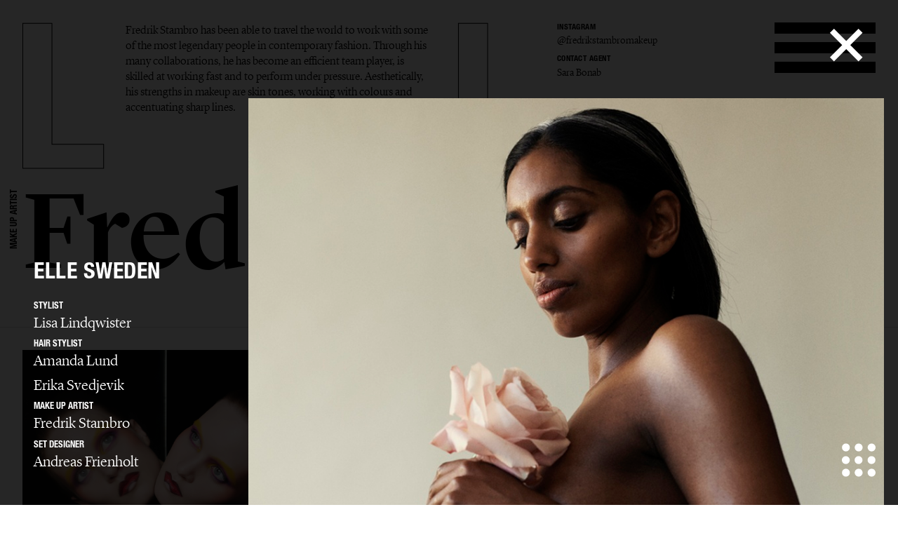

--- FILE ---
content_type: text/html; charset=UTF-8
request_url: https://lundlund.com/make-up-artists/fredrik-stambro/editorial/gallery/elle-sweden-14385/
body_size: 21522
content:
<!DOCTYPE html>
<!--[if lt IE 7]><html class="no-js lt-ie9 lt-ie8 lt-ie7"><![endif]-->
<!--[if IE 7]><html class="no-js lt-ie9 lt-ie8"><![endif]-->
<!--[if IE 8]><html class="no-js lt-ie9"><![endif]-->
<!--[if gt IE 8]><!--><html class="no-js"><!--<![endif]-->
    <head>
        <meta charset="utf-8">
        <meta http-equiv="X-UA-Compatible" content="IE=edge,chrome=1">
        <title>LUNDLUND : EDITORIAL : FREDRIK STAMBRO</title>    
        <meta name="description" content="Fredrik Stambro has been able to travel the world to work with some of the most legendary people in contemporary fashion. Through his many collaborations, he has become an efficient team player, is skilled at working fast and to perform under pressure. Aesthetically, his strengths in makeup are skin tones, working with colours and accentuating sharp lines.
">
		<meta name="viewport" content="width=device-width, initial-scale=1, minimum-scale=1, maximum-scale=1, user-scalable=no">
        <link rel="icon" type="image/png" href="/site/_lundlund/favicon.png">
        
        <!-- CSS: Plugin sources -->
                <!-- CSS: Lundlund -->
        <link href="/wc/normalize.css" rel="stylesheet" type="text/css">
        <link href="/wc/components.css" rel="stylesheet" type="text/css">        
        <link href="/wc/lundlund-v2.css?v=1.2" rel="stylesheet" type="text/css">
        <link href="/wc/app.css?v=2.1" rel="stylesheet" type="text/css">
        <link href="/wc/style.css" rel="stylesheet" type="text/css">
        <link href="/wc/update.css?v=1654706344" rel="stylesheet" type="text/css">
        <script src="/c/vvheader.js"></script> 

        <link rel="stylesheet" media="all and (orientation:landscape)" href="/wc/landscape.css">

      
 
        <meta property="og:type" content="business.business">
        <meta property="og:title" content=": LUNDLUND :"> 
        <meta property="og:description" content="LundLund Agency representing the best Photographers, Stylists, Set Designers, Hair & Make Up, Casting Directors, Food Stylists & Illustrators.">
        <meta property="business:contact_data:street_address" content="Grev Turegatan 20">
        <meta property="business:contact_data:locality" content="Stockholm">
        <meta property="business:contact_data:region" content="Sweden">
        <meta property="business:contact_data:postal_code" content="114 46">
        <meta property="business:contact_data:country_name" content="Sweden">       
        
        <script src="//cdnjs.cloudflare.com/ajax/libs/jquery/2.2.0/jquery.min.js"></script>
        <script src="//ajax.googleapis.com/ajax/libs/jqueryui/1.11.4/jquery-ui.min.js"></script>		<script>window.jQuery || document.write('<script src="/site/_lundlund/c/vendor/jquery-1.11.2.min.js"><\/script>')</script>


        <style type="text/css">
            .instagram-start {
                position: absolute;
                bottom: -37px;
                pointer-events: all;
            }
            .instagram-start svg{
                width: 30px;
            }
            .instagram-menu svg{
                width: 25px;
            }

            @media (max-width: 767px) {
                .instagram-start {
                     bottom: -22px;
                }
                .instagram-start svg{
                    width: 20px;
                }
                .instagram-menu {
                    margin-top: 8px;
                }
                .instagram-menu svg{
                    width: 15px;
                }
            }
        </style>

        <script>
             window.fadeIn = function(obj) { 
               $(obj).addClass('loaded');
            }
			var settings = new Array(); settings['URL_PATH'] = null; settings['BASE_PATH'] = "/"; settings['HOST'] = "lundlund.com"; settings['TITLE'] = "LUNDLUND";
			settings['IMAGE_PATH'] = '';settings['LOADING_TEXT'] = 'Loading...'; settings['URL_PUSH'] = true; settings['vvLoading'] = 1;
			settings['pip_url'] = "https://lundlund.com/>";
            settings['msgbox'] = [];
            settings['msgbox']['default'] = [];
            settings['fullurl'] = "https://lundlund.com/";
            settings['msgbox']['default']['subject']  ="Message";
            var debugg = true,path = "/",currURL = "lundlund.com",baseUrl = "",domain = "https://lundlund.com/",vvDosubmit = false;
			var IE = false;	
            var myDropZone = null,previewTemplate;
             
             

		</script>
        <!--[if IE 8]> <script>var IE = true;  </script> <![endif]-->     
         

        <!-- Google tag (gtag.js) -->
        <script async src="https://www.googletagmanager.com/gtag/js?id=G-D1Z7CN60FJ"></script>
        <script>
            window.dataLayer = window.dataLayer || [];
            function gtag(){dataLayer.push(arguments);}
            gtag('js', new Date());

            gtag('config', 'G-D1Z7CN60FJ');

          
        </script>
       
         
        <style>
            html {
                -webkit-font-smoothin: antialiased;
              -moz-osx-font-smoothing: antialiased;
              -webkit-overflow-scrolling: touch;
            }
            .dev { outline: 1px solid #00f; }
            .avoid-clicks { pointer-events: none; }
            a:visited { color: inherit; }
            .logo-wrapper { pointer-events: none; }
            svg #lundlund #ll { pointer-events: visibleFill; }
            svg #lundlund #ll:hover { fill: rgba(0,0,0,0); stroke: #000; }
            svg #lundlund--outline #ll { pointer-events: visibleFill; }
            svg #lundlund--outline #ll:hover { fill:#000 ; stroke: rgba(0,0,0,0); }
            .nav { pointer-events: auto; }
            .module-image__text { white-space: nowrap; }
            .module-images.w1 > * { width: 100%; }
            .module-images.w2 > * { width: 50%; }
            .module-images.w3 > * { width: 33.33333333333333333%; }
            .module-images.w4 > * { width: 25%; }
            .module-images.w5 > * { width: 20%; }
            .module-images.w6 > * { width: 16.66666666666667%; }
            @media (max-width: 991px) {
            }
            @media (max-width: 767px) {
                .module-images.w1 > * { width: 50%; }
                .module-images.w2 > * { width: 50%; }
                .module-images.w3 > * { width: 50%; }
                .module-images.w4 > * { width: 50%; }
                .module-images.w5 > * { width: 50%; }
                .module-images.w6 > * { width: 50%; }
            }
            @media (max-width: 479px) {
                .module-images.w1 > * { width: 95%; }
                .module-images.w2 > * { width: 95%; }
                .module-images.w3 > * { width: 95%; }
                .module-images.w4 > * { width: 95%; }
                .module-images.w5 > * { width: 95%; }
                .module-images.w6 > * { width: 95%; }
            }
        </style> 
           
    </head>

    <body id="body" class="offline   ">
     <!--[if lt IE 9]>
        <p class="chromeframe">You are using an <strong>outdated</strong> browser. Please <a href="http://browsehappy.com/">upgrade your browser</a> or <a href="http://www.google.com/chromeframe/?redirect=true">activate Google Chrome Frame</a> to improve your experience.</p>
    <![endif]-->
    <div id="_body">
    <div class="page-wrapper"  id="content">
            



    
	<div class="header">
		<div class="creative-contact">
				<div class="creative-contact__label">Instagram</div><div class="creative-contact__link"><a href="https://www.instagram.com/fredrikstambromakeup" target="_blank">@fredrikstambromakeup</a></div>
											
					
												<div class="creative-contact__label">Contact Agent</div>
				<a class="creative-contact__link" href="/cdn-cgi/l/email-protection#1665776477567a6378727a6378723875797b29652b">Sara Bonab</a>
			</div>
		<div class="logo-wrapper logo-wrapper--fixed">
			<div class="logo w-embed">
				<?xml version="1.0" encoding="UTF-8" standalone="no" ?>
				<svg width="100%"   viewbox="0 0 1195 207" version="1.1" xmlns="http://www.w3.org/2000/svg" xmlns:xlink="http://www.w3.org/1999/xlink">
					<g id="lundlund--outline" stroke="none" stroke-width="1" fill="none" fill-rule="evenodd">
						<g id="ll" stroke="#000000">
							<polygon id="ll__1" points="724.016 204 724.016 170.488 651.596 170.488 651.596 1.224 610.7 1.224 610.7 204"></polygon>
							<polygon id="ll__2" points="113.7 204 113.7 170.488 41.28 170.488 41.28 1.224 0.384 1.224 0.384 204"></polygon>
						</g>
					</g>
				</svg>
			</div>
			<div class="nav" data-ix="nav-on-creative" id="nav">
				<div class="nav__stripe"></div>
				<div class="nav__stripe"></div>
				<div class="nav__stripe"></div>
			</div>
		</div>
		<div class="creative-intro">
				<a href="/make-up-artists/fredrik-stambro/bio/">Fredrik Stambro has been able to travel the world to work with some of the most legendary people in contemporary fashion. Through his many collaborations, he has become an efficient team player, is skilled at working fast and to perform under pressure. Aesthetically, his strengths in makeup are skin tones, working with colours and accentuating sharp lines.
</a>
			 
			</div>
		<div class="logo-wrapper logo-wrapper--position-auto">
			<img class="logo logo--hidden" src="/images/591173728e41bd4e73c9cbf0_LL.svg">
			
			
		</div>
	</div>
	<div class="creative-header">
		<div class="creative-header__jobtitle">Make Up Artist</div>
		<div class="creative-header__name">Fredrik Stambro</div>
		<ul class="creative-header__menu w-list-unstyled">
			<li class="creative-header__menuitem "><a href="/make-up-artists/fredrik-stambro/">Selected work</a></li>
			<li class="creative-header__menuitem  creative-header__menuitem--current ">
						<a href="/make-up-artists/fredrik-stambro/editorial/" title="EDITORIAL : FREDRIK STAMBRO">
							Editorial							
						</a>
					</li><li class="creative-header__menuitem ">
						<a href="/make-up-artists/fredrik-stambro/advertising/" title="ADVERTISING : FREDRIK STAMBRO">
							Advertising							
						</a>
					</li><li class="creative-header__menuitem ">
						<a href="/make-up-artists/fredrik-stambro/beauty/" title="BEAUTY : FREDRIK STAMBRO">
							Beauty							
						</a>
					</li><li class="creative-header__menuitem ">
						<a href="/make-up-artists/fredrik-stambro/covers/" title="COVERS : FREDRIK STAMBRO">
							Covers							
						</a>
					</li><li class="creative-header__menuitem ">
						<a href="/make-up-artists/fredrik-stambro/film/" title="FILM : FREDRIK STAMBRO">
							Film							
						</a>
					</li><li class="creative-header__menuitem "><a href="/make-up-artists/fredrik-stambro/bio/" title="BIO : FREDRIK STAMBRO">bio</a></li>			
			 
		</ul>
	</div>

	<div class="page-module" style="padding: 2rem;">
    <div class="page-module__main"  style="margin: 0px;width: 100%;">
    <div class="module-mosaic-loding">Loading...</div>
    <div class="module-mosaic"><a href="/make-up-artists/fredrik-stambro/editorial/gallery/beauty-17397/" width="2000" height="1661" sort="0" id="item-17397" class="noAjax module-image module-image--in_mosaic gallery-open" url="beauty-17397" idx="17397">
					<img class="module-image__image" src="//cdn.lundlund.se/ll/large/lundlund-134537.jpg" alt="LUNDLUND : Beauty" title="LUNDLUND : Beauty">
					<div class="module-image__bottomtext module-image__bottomtext--no-fixed-height">
						<div class="module-image__jobname">Beauty</div>
					</div>
										
				</a><a href="/make-up-artists/fredrik-stambro/editorial/gallery/elle-sweden-17114/" width="2200" height="1500" sort="0" id="item-17114" class="noAjax module-image module-image--in_mosaic gallery-open" url="elle-sweden-17114" idx="17114">
					<img class="module-image__image" src="//cdn.lundlund.se/ll/large/lundlund-131214.jpg" alt="LUNDLUND : ELLE Sweden" title="LUNDLUND : ELLE Sweden">
					<div class="module-image__bottomtext module-image__bottomtext--no-fixed-height">
						<div class="module-image__jobname">ELLE Sweden</div>
					</div>
										
				</a><a href="/make-up-artists/fredrik-stambro/editorial/gallery/cap74024-16995/" width="1473" height="2000" sort="0" id="item-16995" class="noAjax module-image module-image--in_mosaic gallery-open" url="cap74024-16995" idx="16995">
					<img class="module-image__image" src="//cdn.lundlund.se/ll/large/lundlund-129719.jpg" alt="LUNDLUND : CAP74024 " title="LUNDLUND : CAP74024 ">
					<div class="module-image__bottomtext module-image__bottomtext--no-fixed-height">
						<div class="module-image__jobname">CAP74024 </div>
					</div>
										
				</a><a href="/make-up-artists/fredrik-stambro/editorial/gallery/the-travel-almanac-16984/" width="1379" height="1751" sort="0" id="item-16984" class="noAjax module-image module-image--in_mosaic gallery-open" url="the-travel-almanac-16984" idx="16984">
					<img class="module-image__image" src="//cdn.lundlund.se/ll/large/lundlund-129549.jpg" alt="LUNDLUND : The Travel Almanac" title="LUNDLUND : The Travel Almanac">
					<div class="module-image__bottomtext module-image__bottomtext--no-fixed-height">
						<div class="module-image__jobname">The Travel Almanac</div>
					</div>
										
				</a><a href="/make-up-artists/fredrik-stambro/editorial/gallery/vogue-italia-10779/" width="1571" height="2000" sort="143" id="item-10779" class="noAjax module-image module-image--in_mosaic gallery-open" url="vogue-italia-10779" idx="10779">
					<img class="module-image__image" src="//cdn.lundlund.se/ll/large/lundlund-75998.jpg" alt="LUNDLUND : Vogue Italia" title="LUNDLUND : Vogue Italia">
					<div class="module-image__bottomtext module-image__bottomtext--no-fixed-height">
						<div class="module-image__jobname">Vogue Italia</div>
					</div>
										
				</a><a href="/make-up-artists/fredrik-stambro/editorial/gallery/vogue-japan-14165/" width="2657" height="1772" sort="0" id="item-14165" class="noAjax module-image module-image--in_mosaic gallery-open" url="vogue-japan-14165" idx="14165">
					<img class="module-image__image" src="//cdn.lundlund.se/ll/large/lundlund-101619.jpg" alt="LUNDLUND : Vogue Japan" title="LUNDLUND : Vogue Japan">
					<div class="module-image__bottomtext module-image__bottomtext--no-fixed-height">
						<div class="module-image__jobname">Vogue Japan</div>
					</div>
										
				</a><a href="/make-up-artists/fredrik-stambro/editorial/gallery/elle-sweden-16185/" width="1329" height="1754" sort="0" id="item-16185" class="noAjax module-image module-image--in_mosaic gallery-open" url="elle-sweden-16185" idx="16185">
					<img class="module-image__image" src="//cdn.lundlund.se/ll/large/lundlund-121714.jpg" alt="LUNDLUND : ELLE Sweden" title="LUNDLUND : ELLE Sweden">
					<div class="module-image__bottomtext module-image__bottomtext--no-fixed-height">
						<div class="module-image__jobname">ELLE Sweden</div>
					</div>
										
				</a><a href="/make-up-artists/fredrik-stambro/editorial/gallery/vogue-scandinavia-14972/" width="1543" height="2000" sort="0" id="item-14972" class="noAjax module-image module-image--in_mosaic gallery-open" url="vogue-scandinavia-14972" idx="14972">
					<img class="module-image__image" src="//cdn.lundlund.se/ll/large/lundlund-109902.jpg" alt="LUNDLUND : Vogue Scandinavia" title="LUNDLUND : Vogue Scandinavia">
					<div class="module-image__bottomtext module-image__bottomtext--no-fixed-height">
						<div class="module-image__jobname">Vogue Scandinavia</div>
					</div>
										
				</a><a href="/make-up-artists/fredrik-stambro/editorial/gallery/mixte-magazine-15623/" width="1587" height="2000" sort="0" id="item-15623" class="noAjax module-image module-image--in_mosaic gallery-open" url="mixte-magazine-15623" idx="15623">
					<img class="module-image__image" src="//cdn.lundlund.se/ll/large/lundlund-115955.jpg" alt="LUNDLUND : Mixte Magazine" title="LUNDLUND : Mixte Magazine">
					<div class="module-image__bottomtext module-image__bottomtext--no-fixed-height">
						<div class="module-image__jobname">Mixte Magazine</div>
					</div>
										
				</a><a href="/make-up-artists/fredrik-stambro/editorial/gallery/vogue-poland-15496/" width="1600" height="2000" sort="0" id="item-15496" class="noAjax module-image module-image--in_mosaic gallery-open" url="vogue-poland-15496" idx="15496">
					<img class="module-image__image" src="//cdn.lundlund.se/ll/large/lundlund-114613.jpg" alt="LUNDLUND : Vogue Poland" title="LUNDLUND : Vogue Poland">
					<div class="module-image__bottomtext module-image__bottomtext--no-fixed-height">
						<div class="module-image__jobname">Vogue Poland</div>
					</div>
										
				</a><a href="/make-up-artists/fredrik-stambro/editorial/gallery/elle-sweden-16261/" width="2000" height="2903" sort="0" id="item-16261" class="noAjax module-image module-image--in_mosaic gallery-open" url="elle-sweden-16261" idx="16261">
					<img class="module-image__image" src="//cdn.lundlund.se/ll/large/lundlund-122377.jpg" alt="LUNDLUND : ELLE Sweden" title="LUNDLUND : ELLE Sweden">
					<div class="module-image__bottomtext module-image__bottomtext--no-fixed-height">
						<div class="module-image__jobname">ELLE Sweden</div>
					</div>
										
				</a><a href="/make-up-artists/fredrik-stambro/editorial/gallery/vogue-japan-14694/" width="2657" height="1772" sort="0" id="item-14694" class="noAjax module-image module-image--in_mosaic gallery-open" url="vogue-japan-14694" idx="14694">
					<img class="module-image__image" src="//cdn.lundlund.se/ll/large/lundlund-107507.jpg" alt="LUNDLUND : Vogue Japan" title="LUNDLUND : Vogue Japan">
					<div class="module-image__bottomtext module-image__bottomtext--no-fixed-height">
						<div class="module-image__jobname">Vogue Japan</div>
					</div>
										
				</a><a href="/make-up-artists/fredrik-stambro/editorial/gallery/vogue-italia-9951/" width="2699" height="1801" sort="5" id="item-9951" class="noAjax module-image module-image--in_mosaic gallery-open" url="vogue-italia-9951" idx="9951">
					<img class="module-image__image" src="//cdn.lundlund.se/ll/large/lundlund-67925.jpg" alt="LUNDLUND : Vogue Italia" title="LUNDLUND : Vogue Italia">
					<div class="module-image__bottomtext module-image__bottomtext--no-fixed-height">
						<div class="module-image__jobname">Vogue Italia</div>
					</div>
										
				</a><a href="/make-up-artists/fredrik-stambro/editorial/gallery/vogue-russia-14867/" width="4096" height="5464" sort="0" id="item-14867" class="noAjax module-image module-image--in_mosaic gallery-open" url="vogue-russia-14867" idx="14867">
					<img class="module-image__image" src="//cdn.lundlund.se/ll/large/lundlund-108825.jpg" alt="LUNDLUND : Vogue Russia" title="LUNDLUND : Vogue Russia">
					<div class="module-image__bottomtext module-image__bottomtext--no-fixed-height">
						<div class="module-image__jobname">Vogue Russia</div>
					</div>
										
				</a><a href="/make-up-artists/fredrik-stambro/editorial/gallery/beauty-adjacent-16546/" width="2000" height="1600" sort="0" id="item-16546" class="noAjax module-image module-image--in_mosaic gallery-open" url="beauty-adjacent-16546" idx="16546">
					<img class="module-image__image" src="//cdn.lundlund.se/ll/large/lundlund-124746.jpg" alt="LUNDLUND : Beauty Adjacent" title="LUNDLUND : Beauty Adjacent">
					<div class="module-image__bottomtext module-image__bottomtext--no-fixed-height">
						<div class="module-image__jobname">Beauty Adjacent</div>
					</div>
										
				</a><a href="/make-up-artists/fredrik-stambro/editorial/gallery/mixte-magazine-15893/" width="2000" height="1500" sort="0" id="item-15893" class="noAjax module-image module-image--in_mosaic gallery-open" url="mixte-magazine-15893" idx="15893">
					<img class="module-image__image" src="//cdn.lundlund.se/ll/large/lundlund-119020.jpg" alt="LUNDLUND : Mixte Magazine" title="LUNDLUND : Mixte Magazine">
					<div class="module-image__bottomtext module-image__bottomtext--no-fixed-height">
						<div class="module-image__jobname">Mixte Magazine</div>
					</div>
										
				</a><a href="/make-up-artists/fredrik-stambro/editorial/gallery/vogue-japan-14552/" width="2657" height="1772" sort="0" id="item-14552" class="noAjax module-image module-image--in_mosaic gallery-open" url="vogue-japan-14552" idx="14552">
					<img class="module-image__image" src="//cdn.lundlund.se/ll/large/lundlund-106119.jpg" alt="LUNDLUND : Vogue Japan " title="LUNDLUND : Vogue Japan ">
					<div class="module-image__bottomtext module-image__bottomtext--no-fixed-height">
						<div class="module-image__jobname">Vogue Japan </div>
					</div>
										
				</a><a href="/make-up-artists/fredrik-stambro/editorial/gallery/elle-sweden-16070/" width="1600" height="2114" sort="0" id="item-16070" class="noAjax module-image module-image--in_mosaic gallery-open" url="elle-sweden-16070" idx="16070">
					<img class="module-image__image" src="//cdn.lundlund.se/ll/large/lundlund-120503.jpg" alt="LUNDLUND : ELLE Sweden " title="LUNDLUND : ELLE Sweden ">
					<div class="module-image__bottomtext module-image__bottomtext--no-fixed-height">
						<div class="module-image__jobname">ELLE Sweden </div>
					</div>
										
				</a><a href="/make-up-artists/fredrik-stambro/editorial/gallery/vogue-japan-14872/" width="2160" height="1409" sort="0" id="item-14872" class="noAjax module-image module-image--in_mosaic gallery-open" url="vogue-japan-14872" idx="14872">
					<img class="module-image__image" src="//cdn.lundlund.se/ll/large/lundlund-108858.jpg" alt="LUNDLUND : Vogue Japan" title="LUNDLUND : Vogue Japan">
					<div class="module-image__bottomtext module-image__bottomtext--no-fixed-height">
						<div class="module-image__jobname">Vogue Japan</div>
					</div>
										
				</a><a href="/make-up-artists/fredrik-stambro/editorial/gallery/holiday-magazine-11361/" width="2000" height="1413" sort="0" id="item-11361" class="noAjax module-image module-image--in_mosaic gallery-open" url="holiday-magazine-11361" idx="11361">
					<img class="module-image__image" src="//cdn.lundlund.se/ll/large/lundlund-77921.jpg" alt="LUNDLUND : Holiday Magazine" title="LUNDLUND : Holiday Magazine">
					<div class="module-image__bottomtext module-image__bottomtext--no-fixed-height">
						<div class="module-image__jobname">Holiday Magazine</div>
					</div>
										
				</a><a href="/make-up-artists/fredrik-stambro/editorial/gallery/modelscom-tema-e-variazioni-9910/" width="1480" height="2000" sort="8" id="item-9910" class="noAjax module-image module-image--in_mosaic gallery-open" url="modelscom-tema-e-variazioni-9910" idx="9910">
					<img class="module-image__image" src="//cdn.lundlund.se/ll/large/lundlund-67756.jpg" alt="LUNDLUND : Models.com/Tema e Variazioni" title="LUNDLUND : Models.com/Tema e Variazioni">
					<div class="module-image__bottomtext module-image__bottomtext--no-fixed-height">
						<div class="module-image__jobname">Models.com/Tema e Variazioni</div>
					</div>
										
				</a><a href="/make-up-artists/fredrik-stambro/editorial/gallery/vogue-scandinavia-16928/" width="1600" height="2000" sort="0" id="item-16928" class="noAjax module-image module-image--in_mosaic gallery-open" url="vogue-scandinavia-16928" idx="16928">
					<img class="module-image__image" src="//cdn.lundlund.se/ll/large/lundlund-128991.jpg" alt="LUNDLUND : Vogue Scandinavia" title="LUNDLUND : Vogue Scandinavia">
					<div class="module-image__bottomtext module-image__bottomtext--no-fixed-height">
						<div class="module-image__jobname">Vogue Scandinavia</div>
					</div>
										
				</a><a href="/make-up-artists/fredrik-stambro/editorial/gallery/lovewant-magazine-15369/" width="2138" height="2671" sort="0" id="item-15369" class="noAjax module-image module-image--in_mosaic gallery-open" url="lovewant-magazine-15369" idx="15369">
					<img class="module-image__image" src="//cdn.lundlund.se/ll/large/lundlund-113636.jpg" alt="LUNDLUND : Lovewant magazine" title="LUNDLUND : Lovewant magazine">
					<div class="module-image__bottomtext module-image__bottomtext--no-fixed-height">
						<div class="module-image__jobname">Lovewant magazine</div>
					</div>
										
				</a><a href="/make-up-artists/fredrik-stambro/editorial/gallery/vogue-scandinavia-15835/" width="1200" height="1600" sort="0" id="item-15835" class="noAjax module-image module-image--in_mosaic gallery-open" url="vogue-scandinavia-15835" idx="15835">
					<img class="module-image__image" src="//cdn.lundlund.se/ll/large/lundlund-118336.jpg" alt="LUNDLUND : Vogue Scandinavia" title="LUNDLUND : Vogue Scandinavia">
					<div class="module-image__bottomtext module-image__bottomtext--no-fixed-height">
						<div class="module-image__jobname">Vogue Scandinavia</div>
					</div>
										
				</a><a href="/make-up-artists/fredrik-stambro/editorial/gallery/gucci-x-rave-review-14966/" width="1920" height="2400" sort="0" id="item-14966" class="noAjax module-image module-image--in_mosaic gallery-open" url="gucci-x-rave-review-14966" idx="14966">
					<img class="module-image__image" src="//cdn.lundlund.se/ll/large/lundlund-109821.jpg" alt="LUNDLUND : Gucci x Rave Review" title="LUNDLUND : Gucci x Rave Review">
					<div class="module-image__bottomtext module-image__bottomtext--no-fixed-height">
						<div class="module-image__jobname">Gucci x Rave Review</div>
					</div>
										
				</a><a href="/make-up-artists/fredrik-stambro/editorial/gallery/vogue-scandinavia-15189/" width="2000" height="1341" sort="0" id="item-15189" class="noAjax module-image module-image--in_mosaic gallery-open" url="vogue-scandinavia-15189" idx="15189">
					<img class="module-image__image" src="//cdn.lundlund.se/ll/large/lundlund-112018.jpg" alt="LUNDLUND : Vogue Scandinavia" title="LUNDLUND : Vogue Scandinavia">
					<div class="module-image__bottomtext module-image__bottomtext--no-fixed-height">
						<div class="module-image__jobname">Vogue Scandinavia</div>
					</div>
										
				</a><a href="/make-up-artists/fredrik-stambro/editorial/gallery/behind-the-blinds-15125/" width="1000" height="1500" sort="0" id="item-15125" class="noAjax module-image module-image--in_mosaic gallery-open" url="behind-the-blinds-15125" idx="15125">
					<img class="module-image__image" src="//cdn.lundlund.se/ll/large/lundlund-111348.jpg" alt="LUNDLUND : Behind the Blinds" title="LUNDLUND : Behind the Blinds">
					<div class="module-image__bottomtext module-image__bottomtext--no-fixed-height">
						<div class="module-image__jobname">Behind the Blinds</div>
					</div>
										
				</a><a href="/make-up-artists/fredrik-stambro/editorial/gallery/vogue-scandinavia-14980/" width="1600" height="2000" sort="0" id="item-14980" class="noAjax module-image module-image--in_mosaic gallery-open" url="vogue-scandinavia-14980" idx="14980">
					<img class="module-image__image" src="//cdn.lundlund.se/ll/large/lundlund-110009.jpg" alt="LUNDLUND : Vogue Scandinavia" title="LUNDLUND : Vogue Scandinavia">
					<div class="module-image__bottomtext module-image__bottomtext--no-fixed-height">
						<div class="module-image__jobname">Vogue Scandinavia</div>
					</div>
										
				</a><a href="/make-up-artists/fredrik-stambro/editorial/gallery/vogue-scandinavia-15046/" width="1200" height="1600" sort="0" id="item-15046" class="noAjax module-image module-image--in_mosaic gallery-open" url="vogue-scandinavia-15046" idx="15046">
					<img class="module-image__image" src="//cdn.lundlund.se/ll/large/lundlund-110673.jpg" alt="LUNDLUND : Vogue Scandinavia" title="LUNDLUND : Vogue Scandinavia">
					<div class="module-image__bottomtext module-image__bottomtext--no-fixed-height">
						<div class="module-image__jobname">Vogue Scandinavia</div>
					</div>
										
				</a><a href="/make-up-artists/fredrik-stambro/editorial/gallery/vogue-scandinavia-14978/" width="1200" height="1500" sort="0" id="item-14978" class="noAjax module-image module-image--in_mosaic gallery-open" url="vogue-scandinavia-14978" idx="14978">
					<img class="module-image__image" src="//cdn.lundlund.se/ll/large/lundlund-109972.jpg" alt="LUNDLUND : Vogue Scandinavia" title="LUNDLUND : Vogue Scandinavia">
					<div class="module-image__bottomtext module-image__bottomtext--no-fixed-height">
						<div class="module-image__jobname">Vogue Scandinavia</div>
					</div>
										
				</a><a href="/make-up-artists/fredrik-stambro/editorial/gallery/dansk-magazine-14887/" width="1081" height="1298" sort="0" id="item-14887" class="noAjax module-image module-image--in_mosaic gallery-open" url="dansk-magazine-14887" idx="14887">
					<img class="module-image__image" src="//cdn.lundlund.se/ll/large/lundlund-109001.jpg" alt="LUNDLUND : Dansk Magazine" title="LUNDLUND : Dansk Magazine">
					<div class="module-image__bottomtext module-image__bottomtext--no-fixed-height">
						<div class="module-image__jobname">Dansk Magazine</div>
					</div>
										
				</a><a href="/make-up-artists/fredrik-stambro/editorial/gallery/behind-the-blinds-magazine-14878/" width="1000" height="1500" sort="0" id="item-14878" class="noAjax module-image module-image--in_mosaic gallery-open" url="behind-the-blinds-magazine-14878" idx="14878">
					<img class="module-image__image" src="//cdn.lundlund.se/ll/large/lundlund-108900.jpg" alt="LUNDLUND : Behind the blinds Magazine" title="LUNDLUND : Behind the blinds Magazine">
					<div class="module-image__bottomtext module-image__bottomtext--no-fixed-height">
						<div class="module-image__jobname">Behind the blinds Magazine</div>
					</div>
										
				</a><a href="/make-up-artists/fredrik-stambro/editorial/gallery/elle-sweden-14850/" width="2240" height="2986" sort="0" id="item-14850" class="noAjax module-image module-image--in_mosaic gallery-open" url="elle-sweden-14850" idx="14850">
					<img class="module-image__image" src="//cdn.lundlund.se/ll/large/lundlund-108670.jpg" alt="LUNDLUND : ELLE Sweden" title="LUNDLUND : ELLE Sweden">
					<div class="module-image__bottomtext module-image__bottomtext--no-fixed-height">
						<div class="module-image__jobname">ELLE Sweden</div>
					</div>
										
				</a><a href="/make-up-artists/fredrik-stambro/editorial/gallery/bon-magazine-14843/" width="2160" height="1603" sort="0" id="item-14843" class="noAjax module-image module-image--in_mosaic gallery-open" url="bon-magazine-14843" idx="14843">
					<img class="module-image__image" src="//cdn.lundlund.se/ll/large/lundlund-108594.jpg" alt="LUNDLUND : Bon Magazine" title="LUNDLUND : Bon Magazine">
					<div class="module-image__bottomtext module-image__bottomtext--no-fixed-height">
						<div class="module-image__jobname">Bon Magazine</div>
					</div>
										
				</a><a href="/make-up-artists/fredrik-stambro/editorial/gallery/laposofficiel-ukraine-14794/" width="1146" height="1500" sort="0" id="item-14794" class="noAjax module-image module-image--in_mosaic gallery-open" url="laposofficiel-ukraine-14794" idx="14794">
					<img class="module-image__image" src="//cdn.lundlund.se/ll/large/lundlund-108302.jpg" alt="LUNDLUND : L&apos;Officiel Ukraine" title="LUNDLUND : L&apos;Officiel Ukraine">
					<div class="module-image__bottomtext module-image__bottomtext--no-fixed-height">
						<div class="module-image__jobname">L&apos;Officiel Ukraine</div>
					</div>
										
				</a><a href="/make-up-artists/fredrik-stambro/editorial/gallery/personal-project-14045/" width="2000" height="2000" sort="0" id="item-14045" class="noAjax module-image module-image--in_mosaic gallery-open" url="personal-project-14045" idx="14045">
					<img class="module-image__image" src="//cdn.lundlund.se/ll/large/lundlund-100532.jpg" alt="LUNDLUND : Personal Project" title="LUNDLUND : Personal Project">
					<div class="module-image__bottomtext module-image__bottomtext--no-fixed-height">
						<div class="module-image__jobname">Personal Project</div>
					</div>
										
				</a><a href="/make-up-artists/fredrik-stambro/editorial/gallery/elle-sweden-14385/" width="1000" height="667" sort="0" id="item-14385" class="noAjax module-image module-image--in_mosaic gallery-open" url="elle-sweden-14385" idx="14385">
					<img class="module-image__image" src="//cdn.lundlund.se/ll/large/lundlund-104754.jpg" alt="LUNDLUND : ELLE Sweden" title="LUNDLUND : ELLE Sweden">
					<div class="module-image__bottomtext module-image__bottomtext--no-fixed-height">
						<div class="module-image__jobname">ELLE Sweden</div>
					</div>
										
				</a><a href="/make-up-artists/fredrik-stambro/editorial/gallery/revue-magazine-14335/" width="1890" height="1276" sort="0" id="item-14335" class="noAjax module-image module-image--in_mosaic gallery-open" url="revue-magazine-14335" idx="14335">
					<img class="module-image__image" src="//cdn.lundlund.se/ll/large/lundlund-104221.jpg" alt="LUNDLUND : Revue Magazine" title="LUNDLUND : Revue Magazine">
					<div class="module-image__bottomtext module-image__bottomtext--no-fixed-height">
						<div class="module-image__jobname">Revue Magazine</div>
					</div>
										
				</a><a href="/make-up-artists/fredrik-stambro/editorial/gallery/elle-sweden-14355/" width="1500" height="2000" sort="0" id="item-14355" class="noAjax module-image module-image--in_mosaic gallery-open" url="elle-sweden-14355" idx="14355">
					<img class="module-image__image" src="//cdn.lundlund.se/ll/large/lundlund-104460.jpg" alt="LUNDLUND : ELLE Sweden" title="LUNDLUND : ELLE Sweden">
					<div class="module-image__bottomtext module-image__bottomtext--no-fixed-height">
						<div class="module-image__jobname">ELLE Sweden</div>
					</div>
										
				</a><a href="/make-up-artists/fredrik-stambro/editorial/gallery/elle-sweden-13744/" width="3045" height="4059" sort="0" id="item-13744" class="noAjax module-image module-image--in_mosaic gallery-open" url="elle-sweden-13744" idx="13744">
					<img class="module-image__image" src="//cdn.lundlund.se/ll/large/lundlund-97677.jpg" alt="LUNDLUND : ELLE Sweden" title="LUNDLUND : ELLE Sweden">
					<div class="module-image__bottomtext module-image__bottomtext--no-fixed-height">
						<div class="module-image__jobname">ELLE Sweden</div>
					</div>
										
				</a><a href="/make-up-artists/fredrik-stambro/editorial/gallery/numero-china-13733/" width="1534" height="2000" sort="0" id="item-13733" class="noAjax module-image module-image--in_mosaic gallery-open" url="numero-china-13733" idx="13733">
					<img class="module-image__image" src="//cdn.lundlund.se/ll/large/lundlund-97598.jpg" alt="LUNDLUND : Numéro China " title="LUNDLUND : Numéro China ">
					<div class="module-image__bottomtext module-image__bottomtext--no-fixed-height">
						<div class="module-image__jobname">Numéro China </div>
					</div>
										
				</a><a href="/make-up-artists/fredrik-stambro/editorial/gallery/beauty-project-13879/" width="2400" height="3000" sort="0" id="item-13879" class="noAjax module-image module-image--in_mosaic gallery-open" url="beauty-project-13879" idx="13879">
					<img class="module-image__image" src="//cdn.lundlund.se/ll/large/lundlund-98740.jpg" alt="LUNDLUND : Beauty Project " title="LUNDLUND : Beauty Project ">
					<div class="module-image__bottomtext module-image__bottomtext--no-fixed-height">
						<div class="module-image__jobname">Beauty Project </div>
					</div>
										
				</a><a href="/make-up-artists/fredrik-stambro/editorial/gallery/numero-13556/" width="2000" height="2608" sort="0" id="item-13556" class="noAjax module-image module-image--in_mosaic gallery-open" url="numero-13556" idx="13556">
					<img class="module-image__image" src="//cdn.lundlund.se/ll/large/lundlund-96252.jpg" alt="LUNDLUND : Numéro" title="LUNDLUND : Numéro">
					<div class="module-image__bottomtext module-image__bottomtext--no-fixed-height">
						<div class="module-image__jobname">Numéro</div>
					</div>
										
				</a><a href="/make-up-artists/fredrik-stambro/editorial/gallery/numero-paris-12742/" width="2431" height="3350" sort="0" id="item-12742" class="noAjax module-image module-image--in_mosaic gallery-open" url="numero-paris-12742" idx="12742">
					<img class="module-image__image" src="//cdn.lundlund.se/ll/large/lundlund-89369.jpg" alt="LUNDLUND : Numéro Paris" title="LUNDLUND : Numéro Paris">
					<div class="module-image__bottomtext module-image__bottomtext--no-fixed-height">
						<div class="module-image__jobname">Numéro Paris</div>
					</div>
										
				</a><a href="/make-up-artists/fredrik-stambro/editorial/gallery/manner-magazine-13307/" width="2500" height="1637" sort="0" id="item-13307" class="noAjax module-image module-image--in_mosaic gallery-open" url="manner-magazine-13307" idx="13307">
					<img class="module-image__image" src="//cdn.lundlund.se/ll/large/lundlund-94152.jpg" alt="LUNDLUND : Manner Magazine" title="LUNDLUND : Manner Magazine">
					<div class="module-image__bottomtext module-image__bottomtext--no-fixed-height">
						<div class="module-image__jobname">Manner Magazine</div>
					</div>
										
				</a><a href="/make-up-artists/fredrik-stambro/editorial/gallery/styleby-13679/" width="918" height="1200" sort="0" id="item-13679" class="noAjax module-image module-image--in_mosaic gallery-open" url="styleby-13679" idx="13679">
					<img class="module-image__image" src="//cdn.lundlund.se/ll/large/lundlund-97164.jpg" alt="LUNDLUND : Styleby" title="LUNDLUND : Styleby">
					<div class="module-image__bottomtext module-image__bottomtext--no-fixed-height">
						<div class="module-image__jobname">Styleby</div>
					</div>
										
				</a><a href="/make-up-artists/fredrik-stambro/editorial/gallery/harperaposs-bazaar-germany-9097/" width="1177" height="1600" sort="92" id="item-9097" class="noAjax module-image module-image--in_mosaic gallery-open" url="harperaposs-bazaar-germany-9097" idx="9097">
					<img class="module-image__image" src="//cdn.lundlund.se/ll/large/lundlund-62186.jpg" alt="LUNDLUND : Harper&apos;s Bazaar Germany" title="LUNDLUND : Harper&apos;s Bazaar Germany">
					<div class="module-image__bottomtext module-image__bottomtext--no-fixed-height">
						<div class="module-image__jobname">Harper&apos;s Bazaar Germany</div>
					</div>
										
				</a><a href="/make-up-artists/fredrik-stambro/editorial/gallery/glamour-beauty-book-shiseido-13339/" width="2106" height="2618" sort="0" id="item-13339" class="noAjax module-image module-image--in_mosaic gallery-open" url="glamour-beauty-book-shiseido-13339" idx="13339">
					<img class="module-image__image" src="//cdn.lundlund.se/ll/large/lundlund-94684.jpg" alt="LUNDLUND : Glamour Beauty Book - SHISEIDO " title="LUNDLUND : Glamour Beauty Book - SHISEIDO ">
					<div class="module-image__bottomtext module-image__bottomtext--no-fixed-height">
						<div class="module-image__jobname">Glamour Beauty Book - SHISEIDO </div>
					</div>
										
				</a><a href="/make-up-artists/fredrik-stambro/editorial/gallery/odda-magazine-13254/" width="2850" height="2276" sort="0" id="item-13254" class="noAjax module-image module-image--in_mosaic gallery-open" url="odda-magazine-13254" idx="13254">
					<img class="module-image__image" src="//cdn.lundlund.se/ll/large/lundlund-93606.jpg" alt="LUNDLUND : Odda Magazine" title="LUNDLUND : Odda Magazine">
					<div class="module-image__bottomtext module-image__bottomtext--no-fixed-height">
						<div class="module-image__jobname">Odda Magazine</div>
					</div>
										
				</a><a href="/make-up-artists/fredrik-stambro/editorial/gallery/vogue-japan-11402/" width="1552" height="2000" sort="0" id="item-11402" class="noAjax module-image module-image--in_mosaic gallery-open" url="vogue-japan-11402" idx="11402">
					<img class="module-image__image" src="//cdn.lundlund.se/ll/large/lundlund-78372.jpg" alt="LUNDLUND : Vogue Japan" title="LUNDLUND : Vogue Japan">
					<div class="module-image__bottomtext module-image__bottomtext--no-fixed-height">
						<div class="module-image__jobname">Vogue Japan</div>
					</div>
										
				</a><a href="/make-up-artists/fredrik-stambro/editorial/gallery/vogue-germany-9172/" width="659" height="865" sort="121" id="item-9172" class="noAjax module-image module-image--in_mosaic gallery-open" url="vogue-germany-9172" idx="9172">
					<img class="module-image__image" src="//cdn.lundlund.se/ll/large/lundlund-62682.jpg" alt="LUNDLUND : Vogue Germany" title="LUNDLUND : Vogue Germany">
					<div class="module-image__bottomtext module-image__bottomtext--no-fixed-height">
						<div class="module-image__jobname">Vogue Germany</div>
					</div>
										
				</a><a href="/make-up-artists/fredrik-stambro/editorial/gallery/harperaposs-bazaar-germany-9106/" width="1179" height="800" sort="90" id="item-9106" class="noAjax module-image module-image--in_mosaic gallery-open" url="harperaposs-bazaar-germany-9106" idx="9106">
					<img class="module-image__image" src="//cdn.lundlund.se/ll/large/lundlund-62226.jpg" alt="LUNDLUND : Harper&apos;s Bazaar Germany" title="LUNDLUND : Harper&apos;s Bazaar Germany">
					<div class="module-image__bottomtext module-image__bottomtext--no-fixed-height">
						<div class="module-image__jobname">Harper&apos;s Bazaar Germany</div>
					</div>
										
				</a><a href="/make-up-artists/fredrik-stambro/editorial/gallery/cake-magazine-13714/" width="960" height="707" sort="0" id="item-13714" class="noAjax module-image module-image--in_mosaic gallery-open" url="cake-magazine-13714" idx="13714">
					<img class="module-image__image" src="//cdn.lundlund.se/ll/large/lundlund-97446.jpg" alt="LUNDLUND : Cake Magazine" title="LUNDLUND : Cake Magazine">
					<div class="module-image__bottomtext module-image__bottomtext--no-fixed-height">
						<div class="module-image__jobname">Cake Magazine</div>
					</div>
										
				</a><a href="/make-up-artists/fredrik-stambro/editorial/gallery/josefine-13130/" width="3508" height="2480" sort="0" id="item-13130" class="noAjax module-image module-image--in_mosaic gallery-open" url="josefine-13130" idx="13130">
					<img class="module-image__image" src="//cdn.lundlund.se/ll/large/lundlund-92702.jpg" alt="LUNDLUND : Josefine " title="LUNDLUND : Josefine ">
					<div class="module-image__bottomtext module-image__bottomtext--no-fixed-height">
						<div class="module-image__jobname">Josefine </div>
					</div>
										
				</a><a href="/make-up-artists/fredrik-stambro/editorial/gallery/nadja-12246/" width="5197" height="3543" sort="0" id="item-12246" class="noAjax module-image module-image--in_mosaic gallery-open" url="nadja-12246" idx="12246">
					<img class="module-image__image" src="//cdn.lundlund.se/ll/large/lundlund-85250.jpg" alt="LUNDLUND : Nadja" title="LUNDLUND : Nadja">
					<div class="module-image__bottomtext module-image__bottomtext--no-fixed-height">
						<div class="module-image__jobname">Nadja</div>
					</div>
										
				</a><a href="/make-up-artists/fredrik-stambro/editorial/gallery/vogue-germany-9161/" width="559" height="554" sort="153" id="item-9161" class="noAjax module-image module-image--in_mosaic gallery-open" url="vogue-germany-9161" idx="9161">
					<img class="module-image__image" src="//cdn.lundlund.se/ll/large/lundlund-62616.jpg" alt="LUNDLUND : Vogue Germany" title="LUNDLUND : Vogue Germany">
					<div class="module-image__bottomtext module-image__bottomtext--no-fixed-height">
						<div class="module-image__jobname">Vogue Germany</div>
					</div>
										
				</a><a href="/make-up-artists/fredrik-stambro/editorial/gallery/vogue-japan-10104/" width="1555" height="2000" sort="3" id="item-10104" class="noAjax module-image module-image--in_mosaic gallery-open" url="vogue-japan-10104" idx="10104">
					<img class="module-image__image" src="//cdn.lundlund.se/ll/large/lundlund-69088.jpg" alt="LUNDLUND : Vogue Japan" title="LUNDLUND : Vogue Japan">
					<div class="module-image__bottomtext module-image__bottomtext--no-fixed-height">
						<div class="module-image__jobname">Vogue Japan</div>
					</div>
										
				</a><a href="/make-up-artists/fredrik-stambro/editorial/gallery/harperaposs-bazaar-germany-9100/" width="800" height="1079" sort="120" id="item-9100" class="noAjax module-image module-image--in_mosaic gallery-open" url="harperaposs-bazaar-germany-9100" idx="9100">
					<img class="module-image__image" src="//cdn.lundlund.se/ll/large/lundlund-62196.jpg" alt="LUNDLUND : Harper&apos;s Bazaar Germany" title="LUNDLUND : Harper&apos;s Bazaar Germany">
					<div class="module-image__bottomtext module-image__bottomtext--no-fixed-height">
						<div class="module-image__jobname">Harper&apos;s Bazaar Germany</div>
					</div>
										
				</a><a href="/make-up-artists/fredrik-stambro/editorial/gallery/sara-12616/" width="2599" height="1772" sort="0" id="item-12616" class="noAjax module-image module-image--in_mosaic gallery-open" url="sara-12616" idx="12616">
					<img class="module-image__image" src="//cdn.lundlund.se/ll/large/lundlund-88259.jpg" alt="LUNDLUND : Sara" title="LUNDLUND : Sara">
					<div class="module-image__bottomtext module-image__bottomtext--no-fixed-height">
						<div class="module-image__jobname">Sara</div>
					</div>
										
				</a><a href="/make-up-artists/fredrik-stambro/editorial/gallery/flair-italia-9110/" width="1284" height="1600" sort="68" id="item-9110" class="noAjax module-image module-image--in_mosaic gallery-open" url="flair-italia-9110" idx="9110">
					<img class="module-image__image" src="//cdn.lundlund.se/ll/large/lundlund-62247.jpg" alt="LUNDLUND : Flair Italia" title="LUNDLUND : Flair Italia">
					<div class="module-image__bottomtext module-image__bottomtext--no-fixed-height">
						<div class="module-image__jobname">Flair Italia</div>
					</div>
										
				</a><a href="/make-up-artists/fredrik-stambro/editorial/gallery/office-magazine-13351/" width="1024" height="683" sort="0" id="item-13351" class="noAjax module-image module-image--in_mosaic gallery-open" url="office-magazine-13351" idx="13351">
					<img class="module-image__image" src="//cdn.lundlund.se/ll/large/lundlund-94556.jpg" alt="LUNDLUND : Office Magazine" title="LUNDLUND : Office Magazine">
					<div class="module-image__bottomtext module-image__bottomtext--no-fixed-height">
						<div class="module-image__jobname">Office Magazine</div>
					</div>
										
				</a><a href="/make-up-artists/fredrik-stambro/editorial/gallery/modern-weekly-china-13703/" width="3248" height="4500" sort="0" id="item-13703" class="noAjax module-image module-image--in_mosaic gallery-open" url="modern-weekly-china-13703" idx="13703">
					<img class="module-image__image" src="//cdn.lundlund.se/ll/large/lundlund-97332.jpg" alt="LUNDLUND : Modern Weekly China " title="LUNDLUND : Modern Weekly China ">
					<div class="module-image__bottomtext module-image__bottomtext--no-fixed-height">
						<div class="module-image__jobname">Modern Weekly China </div>
					</div>
										
				</a><a href="/make-up-artists/fredrik-stambro/editorial/gallery/skp10-9834/" width="1500" height="2000" sort="15" id="item-9834" class="noAjax module-image module-image--in_mosaic gallery-open" url="skp10-9834" idx="9834">
					<img class="module-image__image" src="//cdn.lundlund.se/ll/large/lundlund-67624.jpg" alt="LUNDLUND : SKP10" title="LUNDLUND : SKP10">
					<div class="module-image__bottomtext module-image__bottomtext--no-fixed-height">
						<div class="module-image__jobname">SKP10</div>
					</div>
										
				</a><a href="/make-up-artists/fredrik-stambro/editorial/gallery/numero-9196/" width="873" height="1068" sort="102" id="item-9196" class="noAjax module-image module-image--in_mosaic gallery-open" url="numero-9196" idx="9196">
					<img class="module-image__image" src="//cdn.lundlund.se/ll/large/lundlund-62764.jpg" alt="LUNDLUND : Numéro" title="LUNDLUND : Numéro">
					<div class="module-image__bottomtext module-image__bottomtext--no-fixed-height">
						<div class="module-image__jobname">Numéro</div>
					</div>
										
				</a><a href="/make-up-artists/fredrik-stambro/editorial/gallery/vogue-japan-9167/" width="1349" height="1801" sort="34" id="item-9167" class="noAjax module-image module-image--in_mosaic gallery-open" url="vogue-japan-9167" idx="9167">
					<img class="module-image__image" src="//cdn.lundlund.se/ll/large/lundlund-62654.jpg" alt="LUNDLUND : Vogue Japan" title="LUNDLUND : Vogue Japan">
					<div class="module-image__bottomtext module-image__bottomtext--no-fixed-height">
						<div class="module-image__jobname">Vogue Japan</div>
					</div>
										
				</a><a href="/make-up-artists/fredrik-stambro/editorial/gallery/vogue-germany-9162/" width="1295" height="865" sort="130" id="item-9162" class="noAjax module-image module-image--in_mosaic gallery-open" url="vogue-germany-9162" idx="9162">
					<img class="module-image__image" src="//cdn.lundlund.se/ll/large/lundlund-62621.jpg" alt="LUNDLUND : Vogue Germany" title="LUNDLUND : Vogue Germany">
					<div class="module-image__bottomtext module-image__bottomtext--no-fixed-height">
						<div class="module-image__jobname">Vogue Germany</div>
					</div>
										
				</a><a href="/make-up-artists/fredrik-stambro/editorial/gallery/vogue-spain-10349/" width="1299" height="1683" sort="6" id="item-10349" class="noAjax module-image module-image--in_mosaic gallery-open" url="vogue-spain-10349" idx="10349">
					<img class="module-image__image" src="//cdn.lundlund.se/ll/large/lundlund-70629.jpg" alt="LUNDLUND : Vogue Spain" title="LUNDLUND : Vogue Spain">
					<div class="module-image__bottomtext module-image__bottomtext--no-fixed-height">
						<div class="module-image__jobname">Vogue Spain</div>
					</div>
										
				</a><a href="/make-up-artists/fredrik-stambro/editorial/gallery/harperaposs-bazaar-us-9625/" width="1336" height="1788" sort="35" id="item-9625" class="noAjax module-image module-image--in_mosaic gallery-open" url="harperaposs-bazaar-us-9625" idx="9625">
					<img class="module-image__image" src="//cdn.lundlund.se/ll/large/lundlund-65815.jpg" alt="LUNDLUND : Harper&apos;s Bazaar US" title="LUNDLUND : Harper&apos;s Bazaar US">
					<div class="module-image__bottomtext module-image__bottomtext--no-fixed-height">
						<div class="module-image__jobname">Harper&apos;s Bazaar US</div>
					</div>
										
				</a><a href="/make-up-artists/fredrik-stambro/editorial/gallery/harperaposs-bazaar-us-9626/" width="1045" height="1367" sort="14" id="item-9626" class="noAjax module-image module-image--in_mosaic gallery-open" url="harperaposs-bazaar-us-9626" idx="9626">
					<img class="module-image__image" src="//cdn.lundlund.se/ll/large/lundlund-65822.jpg" alt="LUNDLUND : Harper&apos;s Bazaar US" title="LUNDLUND : Harper&apos;s Bazaar US">
					<div class="module-image__bottomtext module-image__bottomtext--no-fixed-height">
						<div class="module-image__jobname">Harper&apos;s Bazaar US</div>
					</div>
										
				</a><a href="/make-up-artists/fredrik-stambro/editorial/gallery/vogue-thailand-9171/" width="875" height="1114" sort="76" id="item-9171" class="noAjax module-image module-image--in_mosaic gallery-open" url="vogue-thailand-9171" idx="9171">
					<img class="module-image__image" src="//cdn.lundlund.se/ll/large/lundlund-62676.jpg" alt="LUNDLUND : Vogue Thailand" title="LUNDLUND : Vogue Thailand">
					<div class="module-image__bottomtext module-image__bottomtext--no-fixed-height">
						<div class="module-image__jobname">Vogue Thailand</div>
					</div>
										
				</a><a href="/make-up-artists/fredrik-stambro/editorial/gallery/numero-9199/" width="679" height="865" sort="106" id="item-9199" class="noAjax module-image module-image--in_mosaic gallery-open" url="numero-9199" idx="9199">
					<img class="module-image__image" src="//cdn.lundlund.se/ll/large/lundlund-62780.jpg" alt="LUNDLUND : Numéro" title="LUNDLUND : Numéro">
					<div class="module-image__bottomtext module-image__bottomtext--no-fixed-height">
						<div class="module-image__jobname">Numéro</div>
					</div>
										
				</a><a href="/make-up-artists/fredrik-stambro/editorial/gallery/antidote-9211/" width="920" height="1200" sort="83" id="item-9211" class="noAjax module-image module-image--in_mosaic gallery-open" url="antidote-9211" idx="9211">
					<img class="module-image__image" src="//cdn.lundlund.se/ll/large/lundlund-62837.jpg" alt="LUNDLUND : Antidote" title="LUNDLUND : Antidote">
					<div class="module-image__bottomtext module-image__bottomtext--no-fixed-height">
						<div class="module-image__jobname">Antidote</div>
					</div>
										
				</a><a href="/make-up-artists/fredrik-stambro/editorial/gallery/numero-9233/" width="767" height="1000" sort="84" id="item-9233" class="noAjax module-image module-image--in_mosaic gallery-open" url="numero-9233" idx="9233">
					<img class="module-image__image" src="//cdn.lundlund.se/ll/large/lundlund-62922.jpg" alt="LUNDLUND : Numéro" title="LUNDLUND : Numéro">
					<div class="module-image__bottomtext module-image__bottomtext--no-fixed-height">
						<div class="module-image__jobname">Numéro</div>
					</div>
										
				</a><a href="/make-up-artists/fredrik-stambro/editorial/gallery/vogue-japan-9170/" width="711" height="971" sort="128" id="item-9170" class="noAjax module-image module-image--in_mosaic gallery-open" url="vogue-japan-9170" idx="9170">
					<img class="module-image__image" src="//cdn.lundlund.se/ll/large/lundlund-62675.jpg" alt="LUNDLUND : Vogue Japan" title="LUNDLUND : Vogue Japan">
					<div class="module-image__bottomtext module-image__bottomtext--no-fixed-height">
						<div class="module-image__jobname">Vogue Japan</div>
					</div>
										
				</a><a href="/make-up-artists/fredrik-stambro/editorial/gallery/vogue-italia-9164/" width="1136" height="1440" sort="72" id="item-9164" class="noAjax module-image module-image--in_mosaic gallery-open" url="vogue-italia-9164" idx="9164">
					<img class="module-image__image" src="//cdn.lundlund.se/ll/large/lundlund-62634.jpg" alt="LUNDLUND : Vogue Italia" title="LUNDLUND : Vogue Italia">
					<div class="module-image__bottomtext module-image__bottomtext--no-fixed-height">
						<div class="module-image__jobname">Vogue Italia</div>
					</div>
										
				</a><a href="/make-up-artists/fredrik-stambro/editorial/gallery/vogue-italia-9250/" width="681" height="865" sort="107" id="item-9250" class="noAjax module-image module-image--in_mosaic gallery-open" url="vogue-italia-9250" idx="9250">
					<img class="module-image__image" src="//cdn.lundlund.se/ll/large/lundlund-62952.jpg" alt="LUNDLUND : Vogue Italia" title="LUNDLUND : Vogue Italia">
					<div class="module-image__bottomtext module-image__bottomtext--no-fixed-height">
						<div class="module-image__jobname">Vogue Italia</div>
					</div>
										
				</a><a href="/make-up-artists/fredrik-stambro/editorial/gallery/vogue-japan-9467/" width="800" height="1028" sort="13" id="item-9467" class="noAjax module-image module-image--in_mosaic gallery-open" url="vogue-japan-9467" idx="9467">
					<img class="module-image__image" src="//cdn.lundlund.se/ll/large/lundlund-64561.jpg" alt="LUNDLUND : Vogue Japan" title="LUNDLUND : Vogue Japan">
					<div class="module-image__bottomtext module-image__bottomtext--no-fixed-height">
						<div class="module-image__jobname">Vogue Japan</div>
					</div>
										
				</a><a href="/make-up-artists/fredrik-stambro/editorial/gallery/numero-9195/" width="1600" height="1068" sort="110" id="item-9195" class="noAjax module-image module-image--in_mosaic gallery-open" url="numero-9195" idx="9195">
					<img class="module-image__image" src="//cdn.lundlund.se/ll/large/lundlund-62752.jpg" alt="LUNDLUND : Numéro" title="LUNDLUND : Numéro">
					<div class="module-image__bottomtext module-image__bottomtext--no-fixed-height">
						<div class="module-image__jobname">Numéro</div>
					</div>
										
				</a><a href="/make-up-artists/fredrik-stambro/editorial/gallery/numero-9200/" width="648" height="865" sort="101" id="item-9200" class="noAjax module-image module-image--in_mosaic gallery-open" url="numero-9200" idx="9200">
					<img class="module-image__image" src="//cdn.lundlund.se/ll/large/lundlund-62786.jpg" alt="LUNDLUND : Numéro" title="LUNDLUND : Numéro">
					<div class="module-image__bottomtext module-image__bottomtext--no-fixed-height">
						<div class="module-image__jobname">Numéro</div>
					</div>
										
				</a><a href="/make-up-artists/fredrik-stambro/editorial/gallery/harperaposs-bazaar-germany-9108/" width="800" height="1067" sort="111" id="item-9108" class="noAjax module-image module-image--in_mosaic gallery-open" url="harperaposs-bazaar-germany-9108" idx="9108">
					<img class="module-image__image" src="//cdn.lundlund.se/ll/large/lundlund-62233.jpg" alt="LUNDLUND : Harper&apos;s Bazaar Germany" title="LUNDLUND : Harper&apos;s Bazaar Germany">
					<div class="module-image__bottomtext module-image__bottomtext--no-fixed-height">
						<div class="module-image__jobname">Harper&apos;s Bazaar Germany</div>
					</div>
										
				</a><a href="/make-up-artists/fredrik-stambro/editorial/gallery/porter-magazine-9203/" width="1366" height="1661" sort="91" id="item-9203" class="noAjax module-image module-image--in_mosaic gallery-open" url="porter-magazine-9203" idx="9203">
					<img class="module-image__image" src="//cdn.lundlund.se/ll/large/lundlund-62800.jpg" alt="LUNDLUND : Porter Magazine" title="LUNDLUND : Porter Magazine">
					<div class="module-image__bottomtext module-image__bottomtext--no-fixed-height">
						<div class="module-image__jobname">Porter Magazine</div>
					</div>
										
				</a><a href="/make-up-artists/fredrik-stambro/editorial/gallery/harperaposs-bazaar-germany-9102/" width="1188" height="1600" sort="74" id="item-9102" class="noAjax module-image module-image--in_mosaic gallery-open" url="harperaposs-bazaar-germany-9102" idx="9102">
					<img class="module-image__image" src="//cdn.lundlund.se/ll/large/lundlund-62211.jpg" alt="LUNDLUND : Harper&apos;s Bazaar Germany" title="LUNDLUND : Harper&apos;s Bazaar Germany">
					<div class="module-image__bottomtext module-image__bottomtext--no-fixed-height">
						<div class="module-image__jobname">Harper&apos;s Bazaar Germany</div>
					</div>
										
				</a><a href="/make-up-artists/fredrik-stambro/editorial/gallery/harperaposs-bazaar-germany-9105/" width="1187" height="1600" sort="81" id="item-9105" class="noAjax module-image module-image--in_mosaic gallery-open" url="harperaposs-bazaar-germany-9105" idx="9105">
					<img class="module-image__image" src="//cdn.lundlund.se/ll/large/lundlund-62222.jpg" alt="LUNDLUND : Harper&apos;s Bazaar Germany" title="LUNDLUND : Harper&apos;s Bazaar Germany">
					<div class="module-image__bottomtext module-image__bottomtext--no-fixed-height">
						<div class="module-image__jobname">Harper&apos;s Bazaar Germany</div>
					</div>
										
				</a><a href="/make-up-artists/fredrik-stambro/editorial/gallery/vogue-italia-9163/" width="1251" height="1682" sort="93" id="item-9163" class="noAjax module-image module-image--in_mosaic gallery-open" url="vogue-italia-9163" idx="9163">
					<img class="module-image__image" src="//cdn.lundlund.se/ll/large/lundlund-62624.jpg" alt="LUNDLUND : Vogue Italia" title="LUNDLUND : Vogue Italia">
					<div class="module-image__bottomtext module-image__bottomtext--no-fixed-height">
						<div class="module-image__jobname">Vogue Italia</div>
					</div>
										
				</a><a href="/make-up-artists/fredrik-stambro/editorial/gallery/boy-magazine-9215/" width="992" height="1263" sort="108" id="item-9215" class="noAjax module-image module-image--in_mosaic gallery-open" url="boy-magazine-9215" idx="9215">
					<img class="module-image__image" src="//cdn.lundlund.se/ll/large/lundlund-62878.jpg" alt="LUNDLUND : Boy Magazine" title="LUNDLUND : Boy Magazine">
					<div class="module-image__bottomtext module-image__bottomtext--no-fixed-height">
						<div class="module-image__jobname">Boy Magazine</div>
					</div>
										
				</a><a href="/make-up-artists/fredrik-stambro/editorial/gallery/antidote-9204/" width="1398" height="1829" sort="89" id="item-9204" class="noAjax module-image module-image--in_mosaic gallery-open" url="antidote-9204" idx="9204">
					<img class="module-image__image" src="//cdn.lundlund.se/ll/large/lundlund-62807.jpg" alt="LUNDLUND : Antidote" title="LUNDLUND : Antidote">
					<div class="module-image__bottomtext module-image__bottomtext--no-fixed-height">
						<div class="module-image__jobname">Antidote</div>
					</div>
										
				</a><a href="/make-up-artists/fredrik-stambro/editorial/gallery/elle-us-9633/" width="1855" height="2270" sort="7" id="item-9633" class="noAjax module-image module-image--in_mosaic gallery-open" url="elle-us-9633" idx="9633">
					<img class="module-image__image" src="//cdn.lundlund.se/ll/large/lundlund-65881.jpg" alt="LUNDLUND : ELLE US" title="LUNDLUND : ELLE US">
					<div class="module-image__bottomtext module-image__bottomtext--no-fixed-height">
						<div class="module-image__jobname">ELLE US</div>
					</div>
										
				</a><a href="/make-up-artists/fredrik-stambro/editorial/gallery/elle-sweden-10538/" width="1600" height="2132" sort="4" id="item-10538" class="noAjax module-image module-image--in_mosaic gallery-open" url="elle-sweden-10538" idx="10538">
					<img class="module-image__image" src="//cdn.lundlund.se/ll/large/lundlund-71586.jpg" alt="LUNDLUND : ELLE Sweden" title="LUNDLUND : ELLE Sweden">
					<div class="module-image__bottomtext module-image__bottomtext--no-fixed-height">
						<div class="module-image__jobname">ELLE Sweden</div>
					</div>
										
				</a><a href="/make-up-artists/fredrik-stambro/editorial/gallery/chloe-sevigny-9272/" width="570" height="707" sort="45" id="item-9272" class="noAjax module-image module-image--in_mosaic gallery-open" url="chloe-sevigny-9272" idx="9272">
					<img class="module-image__image" src="//cdn.lundlund.se/ll/large/lundlund-63020.jpg" alt="LUNDLUND : Chloë Sevigny" title="LUNDLUND : Chloë Sevigny">
					<div class="module-image__bottomtext module-image__bottomtext--no-fixed-height">
						<div class="module-image__jobname">Chloë Sevigny</div>
					</div>
										
				</a><a href="/make-up-artists/fredrik-stambro/editorial/gallery/bon-9112/" width="1156" height="1600" sort="150" id="item-9112" class="noAjax module-image module-image--in_mosaic gallery-open" url="bon-9112" idx="9112">
					<img class="module-image__image" src="//cdn.lundlund.se/ll/large/lundlund-62257.jpg" alt="LUNDLUND : Bon" title="LUNDLUND : Bon">
					<div class="module-image__bottomtext module-image__bottomtext--no-fixed-height">
						<div class="module-image__jobname">Bon</div>
					</div>
										
				</a><a href="/make-up-artists/fredrik-stambro/editorial/gallery/vogue-spain-9202/" width="2392" height="1518" sort="77" id="item-9202" class="noAjax module-image module-image--in_mosaic gallery-open" url="vogue-spain-9202" idx="9202">
					<img class="module-image__image" src="//cdn.lundlund.se/ll/large/lundlund-62796.jpg" alt="LUNDLUND : Vogue Spain" title="LUNDLUND : Vogue Spain">
					<div class="module-image__bottomtext module-image__bottomtext--no-fixed-height">
						<div class="module-image__jobname">Vogue Spain</div>
					</div>
										
				</a><a href="/make-up-artists/fredrik-stambro/editorial/gallery/elle-france-9212/" width="730" height="947" sort="86" id="item-9212" class="noAjax module-image module-image--in_mosaic gallery-open" url="elle-france-9212" idx="9212">
					<img class="module-image__image" src="//cdn.lundlund.se/ll/large/lundlund-62845.jpg" alt="LUNDLUND : ELLE France" title="LUNDLUND : ELLE France">
					<div class="module-image__bottomtext module-image__bottomtext--no-fixed-height">
						<div class="module-image__jobname">ELLE France</div>
					</div>
										
				</a><a href="/make-up-artists/fredrik-stambro/editorial/gallery/stylist-magazine-9192/" width="740" height="944" sort="79" id="item-9192" class="noAjax module-image module-image--in_mosaic gallery-open" url="stylist-magazine-9192" idx="9192">
					<img class="module-image__image" src="//cdn.lundlund.se/ll/large/lundlund-62738.jpg" alt="LUNDLUND : Stylist Magazine" title="LUNDLUND : Stylist Magazine">
					<div class="module-image__bottomtext module-image__bottomtext--no-fixed-height">
						<div class="module-image__jobname">Stylist Magazine</div>
					</div>
										
				</a><a href="/make-up-artists/fredrik-stambro/editorial/gallery/elle-france-9205/" width="2778" height="3481" sort="114" id="item-9205" class="noAjax module-image module-image--in_mosaic gallery-open" url="elle-france-9205" idx="9205">
					<img class="module-image__image" src="//cdn.lundlund.se/ll/large/lundlund-62809.jpg" alt="LUNDLUND : ELLE France" title="LUNDLUND : ELLE France">
					<div class="module-image__bottomtext module-image__bottomtext--no-fixed-height">
						<div class="module-image__jobname">ELLE France</div>
					</div>
										
				</a><a href="/make-up-artists/fredrik-stambro/editorial/gallery/numero-9122/" width="2000" height="2618" sort="103" id="item-9122" class="noAjax module-image module-image--in_mosaic gallery-open" url="numero-9122" idx="9122">
					<img class="module-image__image" src="//cdn.lundlund.se/ll/large/lundlund-62294.jpg" alt="LUNDLUND : Numéro" title="LUNDLUND : Numéro">
					<div class="module-image__bottomtext module-image__bottomtext--no-fixed-height">
						<div class="module-image__jobname">Numéro</div>
					</div>
										
				</a><a href="/make-up-artists/fredrik-stambro/editorial/gallery/elle-france-9207/" width="648" height="1000" sort="125" id="item-9207" class="noAjax module-image module-image--in_mosaic gallery-open" url="elle-france-9207" idx="9207">
					<img class="module-image__image" src="//cdn.lundlund.se/ll/large/lundlund-62813.jpg" alt="LUNDLUND : ELLE France" title="LUNDLUND : ELLE France">
					<div class="module-image__bottomtext module-image__bottomtext--no-fixed-height">
						<div class="module-image__jobname">ELLE France</div>
					</div>
										
				</a><a href="/make-up-artists/fredrik-stambro/editorial/gallery/tush-9198/" width="682" height="880" sort="85" id="item-9198" class="noAjax module-image module-image--in_mosaic gallery-open" url="tush-9198" idx="9198">
					<img class="module-image__image" src="//cdn.lundlund.se/ll/large/lundlund-62774.jpg" alt="LUNDLUND : Tush" title="LUNDLUND : Tush">
					<div class="module-image__bottomtext module-image__bottomtext--no-fixed-height">
						<div class="module-image__jobname">Tush</div>
					</div>
										
				</a><a href="/make-up-artists/fredrik-stambro/editorial/gallery/numero-9209/" width="762" height="1000" sort="131" id="item-9209" class="noAjax module-image module-image--in_mosaic gallery-open" url="numero-9209" idx="9209">
					<img class="module-image__image" src="//cdn.lundlund.se/ll/large/lundlund-62820.jpg" alt="LUNDLUND : Numéro" title="LUNDLUND : Numéro">
					<div class="module-image__bottomtext module-image__bottomtext--no-fixed-height">
						<div class="module-image__jobname">Numéro</div>
					</div>
										
				</a><a href="/make-up-artists/fredrik-stambro/editorial/gallery/numero-9201/" width="616" height="800" sort="148" id="item-9201" class="noAjax module-image module-image--in_mosaic gallery-open" url="numero-9201" idx="9201">
					<img class="module-image__image" src="//cdn.lundlund.se/ll/large/lundlund-62795.jpg" alt="LUNDLUND : Numéro" title="LUNDLUND : Numéro">
					<div class="module-image__bottomtext module-image__bottomtext--no-fixed-height">
						<div class="module-image__jobname">Numéro</div>
					</div>
										
				</a><a href="/make-up-artists/fredrik-stambro/editorial/gallery/tush-magazine-amanda-lepore-9267/" width="1234" height="1600" sort="136" id="item-9267" class="noAjax module-image module-image--in_mosaic gallery-open" url="tush-magazine-amanda-lepore-9267" idx="9267">
					<img class="module-image__image" src="//cdn.lundlund.se/ll/large/lundlund-62996.jpg" alt="LUNDLUND : Tush Magazine - Amanda LePore" title="LUNDLUND : Tush Magazine - Amanda LePore">
					<div class="module-image__bottomtext module-image__bottomtext--no-fixed-height">
						<div class="module-image__jobname">Tush Magazine - Amanda LePore</div>
					</div>
										
				</a><a href="/make-up-artists/fredrik-stambro/editorial/gallery/zoo-magazine-9217/" width="775" height="1200" sort="87" id="item-9217" class="noAjax module-image module-image--in_mosaic gallery-open" url="zoo-magazine-9217" idx="9217">
					<img class="module-image__image" src="//cdn.lundlund.se/ll/large/lundlund-62891.jpg" alt="LUNDLUND : Zoo Magazine" title="LUNDLUND : Zoo Magazine">
					<div class="module-image__bottomtext module-image__bottomtext--no-fixed-height">
						<div class="module-image__jobname">Zoo Magazine</div>
					</div>
										
				</a><a href="/make-up-artists/fredrik-stambro/editorial/gallery/antidote-9206/" width="1978" height="2629" sort="75" id="item-9206" class="noAjax module-image module-image--in_mosaic gallery-open" url="antidote-9206" idx="9206">
					<img class="module-image__image" src="//cdn.lundlund.se/ll/large/lundlund-62812.jpg" alt="LUNDLUND : Antidote" title="LUNDLUND : Antidote">
					<div class="module-image__bottomtext module-image__bottomtext--no-fixed-height">
						<div class="module-image__jobname">Antidote</div>
					</div>
										
				</a><a href="/make-up-artists/fredrik-stambro/editorial/gallery/zoo-magazine-9213/" width="942" height="1200" sort="70" id="item-9213" class="noAjax module-image module-image--in_mosaic gallery-open" url="zoo-magazine-9213" idx="9213">
					<img class="module-image__image" src="//cdn.lundlund.se/ll/large/lundlund-62865.jpg" alt="LUNDLUND : Zoo Magazine" title="LUNDLUND : Zoo Magazine">
					<div class="module-image__bottomtext module-image__bottomtext--no-fixed-height">
						<div class="module-image__jobname">Zoo Magazine</div>
					</div>
										
				</a><div id="item-01" class="module-image module-image--in_mosaic"> </div><div id="item-01" class="module-image module-image--in_mosaic"></div></div></div>
	</div>
	
	<script data-cfasync="false" src="/cdn-cgi/scripts/5c5dd728/cloudflare-static/email-decode.min.js"></script><script type="text/javascript">
		 
		

	</script> 

	 


<script type="text/javascript">
	$(document).ready(function(){
		currentPage.creator = "595";
		setTimeout(function(){ $(document).trigger('creator'); },1000);

		$(".menu-aktiv").removeClass('menu-aktiv');
		$("a[href*='"+location.pathname+"']").parent().addClass('menu-aktiv');

	});

	
</script>

	</div><!-- .page-wrapper --><!-- #content -->
	<div class="menu-wrapper">
        <div class="menu">
            <div class="menu__head" data-ix="menu-close">
                 <div class="logo-wrapper logo-wrapper--fixed" style="transition: opacity 200ms ease 0s; opacity: 1;">
                    <div class="logo w-embed">
                        <!--?xml version="1.0" encoding="UTF-8" standalone="no" ?-->
                        <svg width="100%" viewBox="0 0 1195 207" version="1.1" xmlns="http://www.w3.org/2000/svg" xmlns:xlink="http://www.w3.org/1999/xlink">
                            <g id="lundlund" stroke="none" stroke-width="1" fill="none" fill-rule="evenodd">
                                <g id="ll" fill="#000000">
                                    <polygon id="ll__1" points="724.016 204 724.016 170.488 651.596 170.488 651.596 1.224 610.7 1.224 610.7 204"></polygon>
                                    <polygon id="ll__2" points="113.7 204 113.7 170.488 41.28 170.488 41.28 1.224 0.384 1.224 0.384 204"></polygon>
                                </g>
                            </g>
                        </svg>
                    </div> 
                </div>
                <div class="logo-wrapper" style="transition: opacity 200ms ease 0s; opacity: 1;">
                    <img class="logo" src="/images/UND-UND.svg">   
                </div> 
            </div>
            <div class="menu__body">
                <div class="menu__body__inner">
                    <div class="tabs w-tabs" data-duration-in="300" data-duration-out="100">
                        <div class="tabs-menu w-tab-menu">
                            <a class="tab-link w-inline-block w-tab-link noAjax" href="/">
                                <div>Home</div>
                            </a>
                            <a class="tab-link w--current w-inline-block w-tab-link noAjax" data-w-tab="Artists" id="artists-tab">
                                <div>Artists</div>
                            </a>
                            <a class="tab-link w-inline-block w-tab-link noAjax" data-w-tab="Contact" onclick="vvTrackUrl('/contact/')">
                                <div>Contact</div>
                            </a>
                            <a href="/production/" child-of="0" title="Production" idx="94" class="menu-item menu-link-94 level-0 tab-link w-inline-block w-tab-link" id="menu-a-94" > Production</a>                            
                            
                         
                                
                             
                           <!-- <a class="tab-link w-inline-block w-tab-link noAjax career" data-w-tab="career">
                                <div>Career</div>
                            </a>-->
                            
                           <!-- <a href="http://www.l1productions.se/" target="_blank" class="noAjax l1productions tab-link w-inline-block w-tab-link" data-w-tab="Newsletter 2"><img class="menu__l1prod" src="/images/l1productions-white.png" width="144"></a>-->
                        </div>
                        <div class="tabs-content w-tab-content">
                            <div class="w--tab-active w-tab-pane" data-w-tab="Artists"> 
                                <div class="menu__creators">
                                    <div class="menu__creators">
                                        <div class="menu__creators__group">
                                            <h2 class="menu__heading photographers-directors">photographers / directors</h2>
                                            <ul class="w-list-unstyled">
                                            <li class="menu__item"><a href="/photographers/angelina-mamoun-bergenwall/" title="ANGELINA MAMOUN-BERGENWALL">Angelina Mamoun-Bergenwall</a></li><li class="menu__item"><a href="/photographers/ben-beagent/" title="BEN BEAGENT">Ben Beagent</a></li><li class="menu__item"><a href="/photographers/camilla-akrans/" title="CAMILLA ÅKRANS">Camilla Åkrans</a></li><li class="menu__item"><a href="/photographers/frida-marklund/" title="FRIDA MARKLUND">Frida Marklund</a></li><li class="menu__item"><a href="/photographers/gustav-almestal/" title="GUSTAV ALMESTåL">Gustav Almestål</a></li><li class="menu__item"><a href="/photographers/hedvig-jenning/" title="HEDVIG JENNING">Hedvig Jenning</a></li><li class="menu__item"><a href="/photographers/johan-sandberg/" title="JOHAN  SANDBERG">Johan  Sandberg</a></li><li class="menu__item"><a href="/photographers/johnny-kangasniemi/" title="JOHNNY KANGASNIEMI">Johnny Kangasniemi</a></li><li class="menu__item"><a href="/photographers/kacper-kasprzyk/" title="KACPER KASPRZYK">Kacper Kasprzyk</a></li><li class="menu__item"><a href="/photographers/louise-maria-thornfeldt/" title="LOUISE & MARIA THORNFELDT">Louise & Maria Thornfeldt</a></li><li class="menu__item"><a href="/photographers/mattias-bjorklund/" title="MATTIAS BJöRKLUND">Mattias Björklund</a></li><li class="menu__item"><a href="/photographers/pauline-suzor/" title="PAULINE SUZOR">Pauline Suzor</a></li><li class="menu__item"><a href="/photographers/philip-messmann/" title="PHILIP MESSMANN">Philip Messmann</a></li><li class="menu__item"><a href="/photographers/simon-knudsen/" title="SIMON KNUDSEN">Simon Knudsen</a></li><li class="menu__item"><a href="/photographers/teitur-ardal/" title="TEITUR ARDAL">Teitur Ardal</a></li><li class="menu__item"><a href="/photographers/thomas-cooksey/" title="THOMAS COOKSEY">Thomas Cooksey</a></li> 
                                            </ul>
                                        </div>
                                  
                                        <div class="menu__creators__group">
                                          
                                                                                        <h2 class="menu__heading director">Director</h2>
                                            <ul class="w-list-unstyled">
                                            <li class="menu__item"><a href="/director/emir-eralp/" title="EMIR ERALP">Emir Eralp</a></li><li class="menu__item"><a href="/director/teitur-ardal/" title="TEITUR ARDAL">Teitur Ardal</a></li>   
                                            </ul>
                                                                                                                                    <h2 class="menu__heading stylists">Stylists</h2>
                                            <ul class="w-list-unstyled">
                                            <li class="menu__item"><a href="/stylists/anna-fernandez/" title="ANNA  FERNANDEZ">Anna  Fernandez</a></li><li class="menu__item"><a href="/stylists/columbine-smille/" title="COLUMBINE SMILLE">Columbine Smille</a></li><li class="menu__item"><a href="/stylists/isabelle-thiry/" title="ISABELLE THIRY">Isabelle Thiry</a></li><li class="menu__item"><a href="/stylists/lisa-lindqwister/" title="LISA  LINDQWISTER">Lisa  Lindqwister</a></li><li class="menu__item"><a href="/stylists/liselotte-bramstang/" title="LISELOTTE BRAMSTåNG">Liselotte Bramstång</a></li><li class="menu__item"><a href="/stylists/martina-almquist/" title="MARTINA ALMQUIST">Martina Almquist</a></li><li class="menu__item"><a href="/stylists/matilda-sadeghi/" title="MATILDA SADEGHI">Matilda Sadeghi</a></li><li class="menu__item"><a href="/stylists/naomi-itkes/" title="NAOMI ITKES">Naomi Itkes</a></li><li class="menu__item"><a href="/stylists/nicole-walker/" title="NICOLE WALKER">Nicole Walker</a></li><li class="menu__item"><a href="/stylists/sofia-ronthen/" title="SOFIA RONTHéN">Sofia Ronthén</a></li><li class="menu__item"><a href="/stylists/tereza-ortiz/" title="TEREZA ORTIZ">Tereza Ortiz</a></li>  
                                            </ul>
                                        </div>
                                        
                                        <div class="menu__creators__group">
                                            
                                            <h2 class="menu__heading hair-stylists">Hair stylists</h2>
                                            <ul class="w-list-unstyled">
                                            <li class="menu__item"><a href="/hair-stylists/amanda-lund/" title="AMANDA LUND">Amanda Lund</a></li><li class="menu__item"><a href="/hair-stylists/erika-svedjevik/" title="ERIKA SVEDJEVIK">Erika Svedjevik</a></li><li class="menu__item"><a href="/hair-stylists/kasper-andersen/" title="KASPER ANDERSEN">Kasper Andersen</a></li><li class="menu__item"><a href="/hair-stylists/martina-senke/" title="MARTINA SENKE">Martina Senke</a></li><li class="menu__item"><a href="/hair-stylists/mette-thorsgaard/" title="METTE THORSGAARD">Mette Thorsgaard</a></li><li class="menu__item"><a href="/hair-stylists/nikola-grozdic/" title="NIKOLA GROZDIC">Nikola Grozdic</a></li>  
                                            </ul>
                                            <h2 class="menu__heading make-up-artists">Make up artists</h2>
                                            <ul class="w-list-unstyled">
                                            <li class="menu__item"><a href="/make-up-artists/fredrik-stambro/" title="FREDRIK STAMBRO">Fredrik Stambro</a></li><li class="menu__item"><a href="/make-up-artists/ignacio-alonso/" title="IGNACIO ALONSO">Ignacio Alonso</a></li><li class="menu__item"><a href="/make-up-artists/jeanette-tornqvist/" title="JEANETTE TöRNQVIST">Jeanette Törnqvist</a></li><li class="menu__item"><a href="/make-up-artists/kristina-kullenberg/" title="KRISTINA KULLENBERG">Kristina Kullenberg</a></li><li class="menu__item"><a href="/make-up-artists/nihal-mohamed/" title="NIHAL MOHAMED">Nihal Mohamed</a></li><li class="menu__item"><a href="/make-up-artists/regina-tornwall/" title="REGINA TöRNWALL">Regina Törnwall</a></li><li class="menu__item"><a href="/make-up-artists/trine-skjth/" title="TRINE SKJøTH">Trine Skjøth</a></li><li class="menu__item"><a href="/make-up-artists/viktoria-sorensdotter/" title="VIKTORIA SöRENSDOTTER">Viktoria Sörensdotter</a></li>  
                                            </ul>
                                            

                                        </div>
                                        <div class="menu__creators__group">
                                            <h2 class="menu__heading set-designers">Set Designers</h2>
                                            <ul class="w-list-unstyled">
                                            <li class="menu__item"><a href="/set-design/andreas-frienholt/" title="ANDREAS FRIENHOLT">Andreas Frienholt</a></li><li class="menu__item"><a href="/set-design/niklas-hansen/" title="NIKLAS HANSEN">Niklas Hansen</a></li> 
                                            </ul>
                                                                                        <h2 class="menu__heading still-life-texture-stylist">Still life & Texture stylist</h2>
                                            <ul class="w-list-unstyled">
                                            <li class="menu__item"><a href="/still-life-texture-stylist/mattias-nyhlin/" title="MATTIAS  NYHLIN">Mattias  Nyhlin</a></li> 
                                            </ul>
                                        
                                            
                                            
                                            <h2 class="menu__heading illustrator">Illustrator</h2>
                                            <ul class="w-list-unstyled">
                                            <li class="menu__item"><a href="/illustrator/liselotte-watkins-illustrator/" title="LISELOTTE WATKINS">Liselotte Watkins</a></li>   
                                            </ul>

                                            <h2 class="menu__heading casting-director">Casting director</h2>
                                            <ul class="w-list-unstyled">
                                            <li class="menu__item"><a href="/casting-director/alexandra-sandberg/" title="ALEXANDRA SANDBERG">Alexandra Sandberg</a></li>   
                                            </ul>

                                        </div>
                                    </div>
                                  </div>
                                     
                                   
                              
                            </div>
                            
                            <div class="w-tab-pane" data-w-tab="Contact">
                                <div class="menu__contact">
                                    <div class="menu__group">
<div class="menu__contact__label">Agents</div>

<div><a href="/cdn-cgi/l/email-protection#a6cdc7d4cfc8e6cad3c8c2cad3c8c288c5c9cb">Karin Lund</a></div><div><a href="/cdn-cgi/l/email-protection#bfddcdd6cbcbdeffd3cad1dbd3cad1db91dcd0d2">Britta Lund</a></div><div><a href="/cdn-cgi/l/email-protection#1d717268746e785d7168737971687379337e7270">Louise Hall</a></div><div><a href="/cdn-cgi/l/email-protection#6c1f0d1e0d2c0019020800190208420f0301">Sara Bonab</a></div><div><a href="/cdn-cgi/l/email-protection#a8c7c4c4cde8c4ddc6ccc4ddc6cc86cbc7c5">Olle Öman</a></div><div><a href="/cdn-cgi/l/email-protection#e89b89868c9a89a8849d868c849d868cc68b8785">Sandra Tysk</a></div><div><a href="/cdn-cgi/l/email-protection#dfacabbaafb7beb1b6ba9fb3aab1bbb3aab1bbf1bcb0b2">Stephanie Lewis</a></div><div><a href="/cdn-cgi/l/email-protection#83f3e2f7f1eae0eae2c3eff6ede7eff6ede7ade0ecee">Patricia Syczewska</a></div>

</div>
<div class="menu__group">
<div class="menu__contact__label">Office</div>
<div>Grev Turegatan 20        <br>114 46 Stockholm        <br>Sweden        <br><br><a href="tel:+4686405430" class="noAjax">+46 8 640 54 30</a>    
<br><br>
<a href="https://www.instagram.com/lundlundagency/" class="instagram-menu" target="_blank"><svg  aria-hidden="true" focusable="false" data-prefix="fab" data-icon="instagram" class="svg-inline--fa fa-instagram fa-w-14" role="img" xmlns="http://www.w3.org/2000/svg" viewBox="0 0 448 512"><path fill="#000" d="M224.1 141c-63.6 0-114.9 51.3-114.9 114.9s51.3 114.9 114.9 114.9S339 319.5 339 255.9 287.7 141 224.1 141zm0 189.6c-41.1 0-74.7-33.5-74.7-74.7s33.5-74.7 74.7-74.7 74.7 33.5 74.7 74.7-33.6 74.7-74.7 74.7zm146.4-194.3c0 14.9-12 26.8-26.8 26.8-14.9 0-26.8-12-26.8-26.8s12-26.8 26.8-26.8 26.8 12 26.8 26.8zm76.1 27.2c-1.7-35.9-9.9-67.7-36.2-93.9-26.2-26.2-58-34.4-93.9-36.2-37-2.1-147.9-2.1-184.9 0-35.8 1.7-67.6 9.9-93.9 36.1s-34.4 58-36.2 93.9c-2.1 37-2.1 147.9 0 184.9 1.7 35.9 9.9 67.7 36.2 93.9s58 34.4 93.9 36.2c37 2.1 147.9 2.1 184.9 0 35.9-1.7 67.7-9.9 93.9-36.2 26.2-26.2 34.4-58 36.2-93.9 2.1-37 2.1-147.8 0-184.8zM398.8 388c-7.8 19.6-22.9 34.7-42.6 42.6-29.5 11.7-99.5 9-132.1 9s-102.7 2.6-132.1-9c-19.6-7.8-34.7-22.9-42.6-42.6-11.7-29.5-9-99.5-9-132.1s-2.6-102.7 9-132.1c7.8-19.6 22.9-34.7 42.6-42.6 29.5-11.7 99.5-9 132.1-9s102.7-2.6 132.1 9c19.6 7.8 34.7 22.9 42.6 42.6 11.7 29.5 9 99.5 9 132.1s2.7 102.7-9 132.1z"></path></svg> Instagram</a>
</div>
</div>


                                </div>
                                <div class="menu__richtext w-richtext">
                                    Since 1994, when sisters Britta and Karin Lund founded the agency, LUNDLUND has been one of the strongest driving forces in contemporary fashion. Based in Stockholm but with an extensive international network, LUNDLUND has been instrumental in creating everything from advertisement campaigns to high fashion editorials. They are known for their ability to discover new talents, as well as for consistently supporting the creative development of the people that they work with.
<br><br>
Because of their wide experience in managing projects from beginning to end, they have a deep understanding of fashion production. Their curiosity about new expressions and ideas has placed them at the forefront, and when the industry has developed, they have changed with it. As the world is growing smaller – due to technological advances, new media platforms and other forms of innovation – LUNDLUND are growing larger, continually expanding their reach.
<br><br>
Throughout the years, they have collaborated with most key actors in the field, for magazines such as international  editions of  Vogue and Harper’s Bazaar, 10 Magazine, WSJ Magazine, CR Fashion book, Muse Magazine and SSAW.
<br><br>
They have contributed to campaigns for companies as diverse as H&M, Byredo, Chanel, Zara, Mango, Massimo Dutti, Louis Vuitton, Bottega Veneta, Mulberry and Versace.
<br><br>


TERMS AND CONDITIONS
All bookings refer to a 10h working day including 1h lunch break. Unsociable working hours might be added if the working day starts earlier than 07:00 or finishes later than 19:00. 
<br><br>
All jobs confirmed in writing by client require full payment unless else is agreed between the agency and client. This includes fees for all involved team members according to estimate and non-cancelable additional costs such as travel bookings. 
                                   
                                </div>
                                <div class="newsletter">
                                    <div class="w-form">
                                        <script data-cfasync="false" src="/cdn-cgi/scripts/5c5dd728/cloudflare-static/email-decode.min.js"></script><script type="text/javascript">
                                        function EmailCheck(str) {
                                            var ret = true;
                                            var at = "@";
                                            var dot = ".";
                                            var lat = str.indexOf(at);
                                            var lstr = str.length;
                                            var ldot = str.indexOf(dot);
                                            if (str.indexOf(at) == -1) {
                                                ret = false;
                                            }
                                            if (str.indexOf(at) == -1 || str.indexOf(at) == 0 || str.indexOf(at) == lstr) {
                                                ret = false;
                                            }
                                            if (str.indexOf(dot) == -1 || str.indexOf(dot) == 0 || str.indexOf(dot) == lstr) {
                                                ret = false;
                                            }
                                            if (str.indexOf(at, (lat + 1)) != -1) {
                                                ret = false;
                                            }
                                            if (str.substring(lat - 1, lat) == dot || str.substring(lat + 1, lat + 2) == dot) {
                                                ret = false;
                                            }
                                            if (str.indexOf(dot, (lat + 2)) == -1) {
                                                ret = false;
                                            }
                                            if (str.indexOf(" ") != -1) {
                                                ret = false;
                                            }
                                            return ret;
                                        }
                                        function ValidateForm() {
                                            var emailID = document.fpren.email;
                                            if ((emailID.value == null) || (emailID.value == '')) {
                                                alert('Du måste ange en korrekt e-post.');
                                                emailID.focus();
                                                return false;
                                            }
                                            if (EmailCheck(emailID.value) == false) {
                                                emailID.value = "";
                                                emailID.focus();
                                                return false;
                                            }
                                            return true;
                                        }
                                    </script>
                                        <form name="fpren" onsubmit="return ValidateForm()" action="https://public.paloma.se/subscription/register" method="get">
                                            <input type="hidden" name="FormKey" value="4fd6787d-c1f4-45a2-816a-c33c34057c6c">
                                            <input type="hidden" name="Language" value="en">
                                            <input type="hidden" name="LegalBasis" value="4">
                                            <input type="hidden" name="distlistkey" value="136970" />
                                            <input type="hidden" name="gora" value="pren" />
                                            <input type="hidden" name="tacksida" value="https://lundlund.com/thank-you/" /> 
                                            <label class="newsletter__label" for="email-2">Get our newsletter</label>
                                            <input class="newsletter__input w-input" data-name="name" id="namn" maxlength="256" name="namn" placeholder="Enter your name" required="required" type="text">
                                            <input class="newsletter__input w-input" data-name="email" id="email" maxlength="256" name="email" placeholder="Enter your email address" required="required" type="email">
                                           <center> <input class="newsletter__button w-button" data-wait="Please wait..." type="submit" value="Subscribe"></center>
                                        </form>
                                         
                                    </div>
                                </div>
                            </div>

                            <div class="w-tab-pane" data-w-tab="career">
                                <div class=" w-richtext">
                                    <b>LUNDLUND  <br> söker en senior agent/producent med start omgående. </b><br> <br> 
<p>
Som agent på LUNDLUND kommer du ansvara för egna projekt och kreatörer från<br> 
start till mål och koll på budget. Utöver det innefattar de närmaste arbetsuppgifterna<br> 
följande: <br> <br> 
-   Organisera och förvalta kreatörers karriärer. <br>  <br> 
-   Hantera kreatörers scheman och hålla kreatör informerad. <br>  <br> 
-   Offerera, förhandla och fakturera bokningar och projekt. <br>  <br> 
-    Assistera kreatör kring all produktion: organisera researrangemag, boka flyg, hotell, 
transport etc. <br>  <br> 
-   Hantera art-buying för produktioner när det behövs. <br>  <br> 
-   Upprätthålla kreatörers portfolios. Se till så bildmaterial är uppdaterat. <br>  <br> 
-   Hantera nyhetsbrev för enskild kreatör samt överblick för divisionen. <br>  <br> 
<br> <br> 
Krav:<br> 
-   Minst 2 års erfarenhet i mode/reklam/pr, helst inom agentur/byrå. <br>  <br> 
-   Måste ha utmärkta kommunikationsfärdigheter, ansvarskänsla och vara pro-aktiv. <br>  <br> 
-   Måste vara välorganiserad med kompetens att multitaska och klara av att jobba under
press och inom tighta deadlines.  <br>  <br> 
-   Datorvana, gärna inkluderande grundläggande kunskap i photoshop. <br>  <br> 
-   Existerande kunskap och intresse av modeindustrin. <br>  <br> 
-   Existerande relation med produktionsbolag, andra agenturer, modellagenturer etc. <br>  <br> 
<br> <br> 
Skicka ditt personliga brev och CV till <a href="/cdn-cgi/l/email-protection" class="__cf_email__" data-cfemail="0b606a7962654b677e656f677e656f25686466">[email&#160;protected]</a>
</p>                                </div>
                            </div>



                            <div class="w-tab-pane" data-w-tab="Newsletter">
                                
                            </div>
                            <script data-cfasync="false" src="/cdn-cgi/scripts/5c5dd728/cloudflare-static/email-decode.min.js"></script><script type="text/javascript">
                                $(document).bind('newstellter',function(){
                                    $("#email-form").hide();
                                    $('.w-form-done').show();
                                });
                                 $(document).ready(function(){
                                    if(window.location.hash == "#career"){
                                         //Page change ajax
                                        $('#settings-nav').addClass('on');
                                        if($(".menu-wrapper").css('visibility') !== 'hidden') {
                                            $(".menu__head").trigger('click');
                                            $(".career").trigger('click');
                                                 
                                            $(".menu-wrapper").attr('style','opacity: 1; display: block; transition: opacity 400ms ease 0s;');
                                            $(".logo-wrapper").attr('style','transition: opacity 200ms ease 0s; opacity: 0;');
                                            setTimeout(function(){ $(".career").trigger('click');},100);
                                        }else{

                                        }
                                    }

                                    $(".btn-career").unbind('click').bind('click',function(e){
                                        e.preventDefault();
                                        
                                        $('#settings-nav').addClass('on');
                                        if($(".menu-wrapper").css('visibility') !== 'hidden') {
                                           
                                                 
                                            $(".menu-wrapper").attr('style','opacity: 1; display: block; transition: opacity 400ms ease 0s;');
                                            $(".logo-wrapper").attr('style','transition: opacity 200ms ease 0s; opacity: 0;');
                                            setTimeout(function(){ $(".career").trigger('click');},100);
                                        }else{

                                        }
                                    
                                    });
                                 });
                            </script>
                            <div class="w-tab-pane" data-w-tab="Newsletter 2">
                                <div class="menu__richtext w-richtext">
                                    <p>Since 2015, the independent operator&nbsp;&nbsp;<strong>L1 PRODUCTIONS&nbsp;</strong>is a part of the&nbsp;&nbsp;<strong>LUNDLUND</strong>&nbsp;group and offers full production service, casting &amp; art buying.</p>
                                    <p><a href="http://l1productions.com"><strong xmlns="http://www.w3.org/1999/xhtml">Visit L1 productions</strong></a> &gt;&gt;</p>
                                </div>
                            </div>
                        </div>
                    </div>
                </div>
            </div>
        </div>
    </div><!-- .menu-wrapper -->
	</div><!-- _body -->


<div>

<script type="text/javascript" src="/jc/generalv2.js?v=2.6.1.1"></script>  
<script type="text/javascript" src="/jc/vvjQuery.js?v=2"></script>   
<script type="text/javascript" src="/jc/vvLoading.js"></script> 

<script src="//cdnjs.cloudflare.com/ajax/libs/twitter-bootstrap/3.3.6/js/bootstrap.min.js"></script>








<script src="https://cdnjs.cloudflare.com/ajax/libs/ScrollMagic/2.0.5/ScrollMagic.js"></script>
<script src="https://cdnjs.cloudflare.com/ajax/libs/ScrollMagic/2.0.5/plugins/debug.addIndicators.js"></script>



<script src="/js/plugins/lazyload.js"></script>


<script src="/site/_lundlund/js/lundlund-v2.js" type="text/javascript"></script>
<script type="text/javascript" src="/c/plugins/jquery.waitforimages.min.js"></script>

<!-- [if lte IE 9]><script src="https://cdnjs.cloudflare.com/ajax/libs/placeholders/3.0.2/placeholders.min.js"></script><![endif] -->

<script src="/c/jquery.mosaic.js"></script>
<link rel="stylesheet" href="/c/jquery.mosaic.css">

<style type="text/css">
    .video-in-frame {
        
    }
</style>

<script>

    /*
// When the current video is loaded, load the next one
            video.onloadeddata = () => {
                video.classList.add('video-loaded');
                console.log('Video loaded '+index);
                videoIndex++;
                loadVideosSequentially(videos, videoIndex );


            };

             // When the current video is loaded, load the next one
            video.onerror  = () => {
                console.log('Video failed '+index);
                videoIndex++;
                loadVideosSequentially(videos, videoIndex );

            };
    */
function autoPlayVideo() {
    // Select all video elements on the page
    const videos = document.querySelectorAll('video');

    // Calculate viewport height to set rootMargin with 20% top and 10% bottom
    const viewportHeight = window.innerHeight;
    const topMargin = -(viewportHeight * 0.20) + 'px';
    const bottomMargin = -(viewportHeight * 0.10) + 'px';
    
    const rootMargin = `${topMargin} 0px ${bottomMargin} 0px`;

    // Set up an IntersectionObserver with calculated margins
    const observer = new IntersectionObserver(entries => {
        entries.forEach(entry => {
            if (entry.isIntersecting) {
                $(entry.target).addClass('video-in-frame');

                if ($(entry.target).attr('src') === undefined) {
                    console.log('- Video is in frame, load src.', entry.intersectionRatio);

                    // Set the src attribute to start loading the video
                    entry.target.src = entry.target.getAttribute('data-src');
                    entry.target.onloadeddata = () => {
                        entry.target.classList.add('video-loaded');
                        console.log('- Video loaded');
                        console.log('- Play video');
                        entry.target.play();
                    };
                } else if ($(entry.target).hasClass('video-loaded')) {
                    console.log('- Play video');
                    entry.target.play();
                }
            } else {
                $(entry.target).removeClass('video-in-frame');

                if ($(entry.target).hasClass('video-loaded')) {
                    console.log('- Pause video');
                    entry.target.pause();
                }
            }
        });
    }, {
        rootMargin: rootMargin // Use calculated rootMargin
    });

    // Observe each video element
    videos.forEach(video => {
        observer.observe(video);
    });

    // Update the rootMargin if the window is resized
    window.addEventListener('resize', () => {
        const newViewportHeight = window.innerHeight;
        const newTopMargin = -(newViewportHeight * 0.65) + 'px';
        const newBottomMargin = -(newViewportHeight * 0.25) + 'px';
        observer.rootMargin = `${newTopMargin} 0px ${newBottomMargin} 0px`;
    });
}


    lazyload();
   

    function getScrollBarWidth () {
      var inner = document.createElement('p');
      inner.style.width = "100%";
      inner.style.height = "200px";

      var outer = document.createElement('div');
      outer.style.position = "absolute";
      outer.style.top = "0px";
      outer.style.left = "0px";
      outer.style.visibility = "hidden";
      outer.style.width = "200px";
      outer.style.height = "150px";
      outer.style.overflow = "hidden";
      outer.appendChild (inner);

      document.body.appendChild (outer);
      var w1 = inner.offsetWidth;
      outer.style.overflow = 'scroll';
      var w2 = inner.offsetWidth;
      if (w1 == w2) w2 = outer.clientWidth;

      document.body.removeChild (outer);

      return (w1 - w2);
    };

   

    // create a scene
    function createScene() {
        if($('.nav.pin').get(0) != undefined){
         return new ScrollMagic.Scene({
                triggerElement: ".nav.pin", // point of execution
                duration: 0, // pin element for the window height - 1
                triggerHook: "onLeave", // don't trigger until #pinned-trigger1 hits the top of the viewport
                offset: -32,
                reverse: true // allows the effect to trigger when scrolled in the reverse direction
            })
            .setPin(".nav.pin") // pins the element for the the scene's duration
            .addTo(controller); // assign the scene to the controller   
        }
        
    }

    
        // init controller
    var controller = new ScrollMagic.Controller();
    var scene = createScene();

    var windowWidth = $(window).width();
         
    $(window).resize(function() {
        
        
        // do nothing if the width is the same
        if ($(window).width() == windowWidth) return;
        // update new width value
        windowWidth = $(window).width();
        if(scene != undefined){
            scene.destroy(true);
              
        }
        scene = createScene(); 
    });

   
	$(window).resize(function(){
		 
	});
	 
    	var vvCheckTime = 10000;
	var vvCheckTimeout = function(){
		$.get('/?init=vvGetTimout',{},function(data){
			vvDebugg(data[0]);
			if(data[0].timeout_clear<=0){
				$("#InactivityAlert").modal('hide');
				//window.location.reload();
			
			}else{
				if(data[0].timeout_clear<=60){
					vvCheckTime = 20000;
					$("#InactivityAlert").modal('show');
                    alert('Du har varit inaktiv för länge.');
					$(document).unbind('vvCloseBoxAC').bind('vvCloseBoxAC', function () {
						$("#InactivityAlert").modal('hide');
					});
				}else{
					vvCheckTime = (data[0].timeout_clear*1000)-20000;
				}
				
				 
				vvDebugg(vvCheckTime);
				vvTimer(vvCheckTime,function(){},vvCheckTimeout);
			}
		});
		 
	}
    
 

	$(document).bind('wrong_store',function(){
		vvAjaxBox('wrongStoreMsg');
	});
 
    Number.prototype.map = function (in_min, in_max, out_min, out_max) {
        return (this - in_min) * (out_max - out_min) / (in_max - in_min) + out_min;
    }

    var mosaic = "";
    var timerX;
	
	$(document).ready(function(e) {

        $(".play").bind('click',function(){
            $(this).parent().find('video').get(0).play();
        }); 

        $(".menu-logo__vbar").bind('click',function(){
                $("#artists-tab").trigger('click');
        });
       

        $(window).scroll(function(){
            if(!$("#body").hasClass('modal-open-fix')){
                $("#_body").css({top:(-1*$(this).scrollTop())});
            }
            
            if($(this).scrollTop()<300){
                $("#ll").removeClass('outline'); 
            }else{
                $("#ll").addClass('outline'); 
            }
            if($(this).scrollTop()<400){
                $(".menu-logo__group2").css({background:'#f0f0f0'});
            }else{                
                $(".menu-logo__group2").css({background:'none'});
            }
        });

        $(body).bind('mousewheel', function(e){
            /*
            clearTimeout(timerX);
            vvDebugg('scroll');
            if(!$("#modal-holder .lb__fixed ").hasClass('disable-hover')) {
                $("#modal-holder .lb__fixed ").addClass('disable-hover');
            }

            timerX = setTimeout(function(){
                $("#modal-holder .lb__fixed").removeClass('disable-hover'); 
            },500);
            */
        });
 

		$("#settings-nav .wrench").unbind('click').bind('click',function(e){
			e.preventDefault();
			$("#settings-nav").toggleClass('on');
		});

	 
		
		 
		// Bind vvInit			
		$(document).bind('vvInit',function(){
			vvInit();
		});
		$(document).bind('vvPageChange',function(){
            vvDebugg('++ Footer: vvPageChange - trigger ');
            $("#right-panel-holder").html('');
            if(myDropZone != null){
                 myDropZone.options.url = "/";
            }
           
			//Page change ajax
            $('#settings-nav').removeClass('on');
            if($(".menu-wrapper").css('visibility') !== 'hidden') {
                $(".menu__head").trigger('click');
                 
                   $(".menu-wrapper").css({opacity:0});
                   setTimeout(function(){$(".menu-wrapper").hide();},400);
                
            }else{

            }
		});
		
        $img_s = null;
		
		$(document).bind('vvInitExtra',function(e,data){	

            autoPlayVideo();              
			vvDebugg('- vvInitExtra -- footer--');

            $(".lb__overview").unbind('click').bind('click',function(){
                if($("#modal-holder").hasClass('overview')){
                     $("#modal-holder").removeClass('overview');
                     return;
                }
                $("#modal-holder").addClass('overview');
                $(".overview .lb__img").unbind('click').bind('click',function(){
                    $img_s = $(this);
                    $("#modal-holder").removeClass('overview');
                    setTimeout(function(){
                        $([document.documentElement, document.body]).animate({
                            scrollTop: $img_s.offset().top
                        }, 20);
                    },50);
                });
            });

            lazyload();
            vvDebugg('lazyload +++');

            $("img").each(function(index, image){
                $(image).removeAttr("title");
            });

            if($(window).width() < 768){
                margin = $(".lb__credits").height();
                //$(".lb__images div:first-child").css({marginTop:margin+20});
            }
            

             vvFluidSize();

            currentPage.url = location.pathname;

            $(".createGallery").unbind('click').bind('click',function(){
                vvAjaxBox('',{url:'/master/gallery/ny/',cc:'full-width'});
            });

            $(".module-mosaic-loding").show();

            $('.module-mosaic').waitForImages(function() {
                
                var imagesTimer = setTimeout(function(){
                    $('.module-mosaic').animate({opacity:1});
                    $(".module-mosaic-loding").fadeOut();
                }, 5000);

             /*
                $('.module-mosaic > div').each(function(){
                    var width = $(this).outerWidth();
                    var height = $(this).outerHeight();
                    var ratio = width / height;
                    var ratio_mod = ratio.map(0.6, 1.5, 0.6, 1.3);
                    $(this).attr( "data-aspect-ratio-real", ratio );
                    $(this).attr( "data-aspect-ratio", ratio_mod );
              
                });

   
                  $('.module-mosaic').Mosaic({
                    maxRowHeight: 400,
                    maxRowHeightPolicy: 'oversize',
                    defaultAspectRatio: 1.5,
                    innerGap: 30
                });
*/
                $('.module-mosaic').Mosaic({
                    maxRowHeight: 400,
                   
                    defaultAspectRatio: 1.5,
                    innerGap: 30
                }); 
                 

                $('.module-mosaic .module-image').each(function(){
                    if($(this).height()==0){
                        $(this).css({height:$(this).prev().height()-10,width:$(this).prev().width()-10});
                    }
                });

                $('.module-mosaic .module-image .module-image__image').css({'position': 'absolute', 'bottom': '0px'});
                $('.module-mosaic .module-image video').css({'height':'auto','position': 'absolute', 'bottom': '0px'});
                $('.module-mosaic .module-image .module-image__bottomtext').each(function(){
                    lgn = $(this).text();
                    if(lgn.length>55){
                        $(this).css({'position': 'absolute','bottom': '-1.25rem'}); 
                    }else{
                        $(this).css({'position': 'absolute','bottom': '-1.25rem'}); 
                    }
                    
                });

                

                

                $('.module-mosaic').animate({opacity:1});
                $(".module-mosaic-loding").fadeOut();


            }, function(loaded, count, success) {
                
            });
            

               
           
            $("#lundlund--outline").click(function(){top.location = "/";});
            

 
            Webflow.require('ix').init([
              {"slug":"show-nav-on-scroll","name":"Show Nav on Scroll","value":{"style":{},"triggers":[{"type":"scroll","selector":".nav","offsetTop":"5%","offsetBot":"0%","stepsA":[],"stepsB":[{"opacity":1,"transition":"opacity 200 ease 0"}]}]}},
              {"slug":"init-opacity-0","name":"Init Opacity 0","value":{"style":{"opacity":0},"triggers":[]}},
              {"slug":"nav","name":"Nav","value":{"style":{},"triggers":[{"type":"click","selector":".menu-wrapper","stepsA":[{"display":"block","opacity":0},{"opacity":1,"transition":"opacity 400ms ease 0"}],"stepsB":[]},{"type":"click","selector":".2logo-wrapper","stepsA":[{"opacity":0,"transition":"opacity 200 ease 0"}],"stepsB":[]},{"type":"click","stepsA":[{"opacity":0,"transition":"opacity 200 ease 0"}],"stepsB":[]}]}},
              {"slug":"nav-on-creative","name":"Nav on creative","value":{"style":{},"triggers":[{"type":"click","selector":".menu-wrapper","stepsA":[{"display":"block","opacity":0},{"opacity":1,"transition":"opacity 400ms ease 0"}],"stepsB":[]},{"type":"click","selector":".logo-wrapper","stepsA":[{"opacity":1,"transition":"opacity 200 ease 0"}],"stepsB":[]}]}},
              {"slug":"menu-close","name":"Menu Close","value":{"style":{},"triggers":[{"type":"click","selector":".menu-wrapper","stepsA":[{"opacity":0,"transition":"opacity 400ms ease 0"},{"display":"none"}],"stepsB":[]},{"type":"click","selector":".logo-wrapper","stepsA":[{"opacity":1,"transition":"opacity 200 ease 0"}],"stepsB":[]},{"type":"click","selector":".nav","stepsA":[{"opacity":1,"transition":"opacity 200 ease 0"}],"stepsB":[]}]}},
              {"slug":"open-lightbox","name":"Open Lightbox","value":{"style":{},"triggers":[{"type":"click","selector":".lightbox-wrapper","stepsA":[{"opacity":0},{"display":"block"},{"opacity":1,"transition":"opacity 400ms ease 0"}],"stepsB":[]}]}},
              {"slug":"new-interaction","name":"New Interaction","value":{"style":{},"triggers":[{"type":"click","selector":".lightbox-wrapper","stepsA":[{"opacity":0,"transition":"opacity 400ms ease 0"},{"display":"none"}],"stepsB":[]}]}}
            ]);

			$('a[href="/sign-in/"]').unbind('click').bind('click',function(e){
				e.preventDefault();
				vvAjaxBox('getLoginForm&r='+encodeURIComponent(window.location.pathname));
			});

			$('a[href="/logga-ut/"]').unbind('click').bind('click',function(e){
				e.preventDefault();
				vvAjaxBox('sign-out&r='+encodeURIComponent(window.location.pathname));
			});
             

            $(".gallery-open a.gallery_link").unbind('click').bind('click',function(e,obj){
                e.preventDefault();
               //$(this).parents('.gallery-open').find('img').trigger('click');
            });
            
            $('.gallery-open img,.gallery-open video').unbind('click').bind('click',function(e,obj){
                e.preventDefault();
                var element = $(this).parents('.gallery-open').get(0);
                var id = $(element).attr('idx');
                var url_id = $(element).attr('url');
                debugg=true;
                vvDebugg('+++ open gallery modal: '+url_id);

                
                   
                    var obj = {};
                    obj.cc = 'full-width';       
                    obj.url = location.href+'gallery/'+url_id+'/';
                    obj.vvAjaxRequest = true;
                    obj.boxed = false;
                    obj.AjaxBox = true;
                    obj.LoadPage = false; 
                    obj.title = $(this).attr('title');
                    obj.forceBox = true;
                    obj.boxID = id;

                    settings.openUrl = location.href;
                    settings.AjaxBox = true;
                    settings.AjaxBoxCount = 0;
                    settings.ajaxBoxForced = true;
                    if(settings['ignore_id'] != id){
                        settings.ajaxBoxForcedInit = true;
                        history.pushState(obj, obj.title, obj.url);
                    }
                   


                
                /*
                
                vvAjaxBox(obj.url,obj);
               
                vvAjaxBox('/',{url:'/?init=galleryModal&idx='+$(this).attr('idx')+'&r='+encodeURIComponent(window.location.pathname),}); */
                vvLoadShow();
                vvTrackUrl(location.href);
                url = '/?init=galleryModal&idx='+$(element).attr('idx')+'&r='+encodeURIComponent(window.location.pathname);
                parms = {};
                parms.vvAjaxRequest=true;
                $.post(url,parms,function(data,status,xhr){
                    vvLoadHide(); 
                    $("#body").addClass('modal-open-fix');
                    $("#_body").css('paddingRight',getScrollBarWidth());
                    $('#modal-holder').html(data); 
                    $('#modal-holder').fadeIn();
                    

                    $('#modal-holder *').click(function(e){
                        var target = $( e.target );
                        if(!target.is('img') && !target.hasClass('lb__projectname') && !target.hasClass('lb__credits')){
                            vvDebugg(target);
                            $('#modal-holder').fadeOut().html('');
                            $("#body").removeClass('modal-open').css('paddingRight',0);
                            if(settings.ajaxBoxForcedInit){
                                settings.ajaxBoxForcedInit = false;
                                 history.back();
                            }else{
                                location.href = location.href.replace(/gallery\/(.+)\//g,'');
                            }
                        }
                    });


                    $(".lb__close").bind('click',function(){

                        $('#modal-holder').fadeOut().html('');
                        $("#body").removeClass('modal-open-fix');
                        $("#_body").css('paddingRight',0);
                        if(settings.ajaxBoxForcedInit){
                            settings.ajaxBoxForcedInit = false;
                             history.back();
                        }else{
                            location.href = location.href.replace(/gallery\/(.+)\//g,'');
                        }
                       

                    });

                    $(document).unbind('vvBoxHideForce').bind('vvBoxHideForce',function(){

                        $('#modal-holder').fadeOut().html('');
                        $("#body").removeClass('modal-open-fix');
                        $("#_body").css('paddingRight',0);
                        

                    });

                    $(document).unbind('vvBoxHide').bind('vvBoxHide',function(){

                        $('#modal-holder').fadeOut().html('');
                        $("#body").removeClass('modal-open').css('paddingRight',0);
                        if(settings.ajaxBoxForcedInit){
                            settings.ajaxBoxForcedInit = false;
                            history.back();
                        }else{
                            location.href = location.href.replace(/gallery\/(.+)\//g,'');
                        }
                       

                    });
                    vvInit();
                });
            });

            


			$('.click-to-edit').unbind('click').bind('click',function(e){	
				if($(this).hasClass('on')){
					inputs = $(this).find('.input');
					idx = $(this).attr('idx');
					id = idx.split('-');
					id = id[2];
					parms = $("."+idx).vvSerialize();
					vvDebugg(parms);
					$.ajax({
						url:'/?init=vvSavePost',
						data:parms,
						type:'POST',
						dataType:"JSON",
						timeout: 50000,
						beforeSend: function(){
						},
						complete: function(data){	
						},
						error: function(x, t, m) {
						},
						success: function(data){
							vvDebugg(data);
							if(data.success){
								vvDebugg('ok');
							 
							 $(inputs).each(function(){
								 	val = $(this).find('input').val();
								 	vvDebugg(val);
								 	$(this).parent().find('.text').html(val);
								 });
							}
						}

					});
				}
				$(this).toggleClass('on'); 
			});
			$('.click-to-edit textarea,.click-to-edit input').unbind('click').bind('click',function(e){
				e.stopPropagation();
			});
			/*
			
			Add code here

			*/
			$('.toggle-section').on('click', function(e) {
				e.preventDefault();
			    $(this).parent().next().slideToggle();
			    return false;
			});

		    			
		 
		 	
			//hide or show password
			$('.hide-password').unbind('click').bind('click', function(e){
				e.preventDefault();
				var togglePass= $(this),
					passwordField = togglePass.prev('input');
				
				( 'password' == passwordField.attr('type') ) ? passwordField.attr('type', 'text') : passwordField.attr('type', 'password');
				( 'Hide' == togglePass.text() ) ? togglePass.text('Show') : togglePass.text('Hide');
				//focus and move cursor to the end of input field
				passwordField.putCursorAtEnd();
			});
			 
			
					 
		});
		vvInit();
        vvDebugg('14385');
          
            settings['ignore_id'] = "14385";             
            $(".gallery-open[idx='14385'] img").trigger('click');
            setTimeout(function(){ $("#item-14385 video").trigger('click');  $(".gallery-open[idx='14385'] video").trigger('click');},500);
            	});


    var $allVideos = null;

    function vvFluidSize(){
        $allVideos = $("iframe, object, embed"); 
        $allVideos.each(function() {
            if(!$(this).hasClass('aspectRatio')){
                $(this)
                // jQuery .data does not work on object/embed elements
                .attr('data-aspectRatio', this.height / this.width)
                .removeAttr('height')
                .removeAttr('width').addClass('aspectRatio');
            }
        });


    }

    function vvFluidSizeR(){
        $allVideos.each(function() {
            var newWidth = $(this).parent().width();
            var $el = $(this);
            $el.width(newWidth).height(newWidth * $el.attr('data-aspectRatio'));
        });
    }

    $(document).ready(function(e) { 
       
        vvFluidSizeR();
        $(window).resize(function() {
         
            vvFluidSizeR(); 
            clearTimeout(rsadiu);
           rsadiu = setTimeout(function(){
                 $('.module-mosaic .module-image').each(function(){
                if($(this).height()==0){
                    $(this).css({height:$(this).prev().height(),width:$(this).prev().width()});
                }
            });
            },200)
           
        }).resize(); 
    });
    var rsadiu = null;
 
</script>

</div>

<div id="center-box" class="msgbox gritter-notice-wrapper"></div>

<div id="modal-holder"></div>

<div class="modal fade" id="vvModal"  role="dialog">
    <div class="modal-dialog" role="document">
        <div class="modal-content ">
        </div>
        <i class="ion-close closeBox"></i>                
    </div>
</div>
 
<div class="modal" id="vvExtraModal" role="dialog">
    <div class="modal-dialog" role="document">
        <div class="modal-content ">
        </div>   
        <i class="ion-close closeBox"></i>
              
    </div>
</div>

 



<!-- Dialog -->
<div class="modal fade" id="confirmDialog" tabindex="-1" role="dialog" aria-labelledby="confirmDialog">
  <div class="modal-dialog" role="document">
    <div class="modal-content">
      <div class="modal-header">         
        <h4 class="modal-title" id="myModalLabel">Warning</h4>
      </div>
      <div class="modal-body">
         Edit in progress and if you close you will lose unsaved information. <br>Do you want to close anyway?      </div>
      <div class="modal-footer">        
        <div class="btn btn-primary btn-okey">ok</div>
        <div class="btn btn-primary btn-cancel">Cancel</div>
      </div>
    </div>
  </div>
</div>

 
<!-- Modal -->
<div class="modal fade" id="InactivityAlert" tabindex="-1" role="dialog" aria-labelledby="myModalLabel">
  <div class="modal-dialog" role="document">
    <div class="modal-content">
      <div class="modal-header">         
        <h4 class="modal-title" id="myModalLabel">Inactivity alert</h4>
      </div>
      <div class="modal-body">
         You have been inactive too long and will be automatically signed out.
      </div>
      <div class="modal-footer">        
        <a href="#" type="button" action="vvRevive" class="btn btn-primary submit">Stay active</a>
      </div>
    </div>
  </div>
</div>
   
<link href="/wc/daniel-fix.css" rel="stylesheet" type="text/css">

<script defer src="https://static.cloudflareinsights.com/beacon.min.js/vcd15cbe7772f49c399c6a5babf22c1241717689176015" integrity="sha512-ZpsOmlRQV6y907TI0dKBHq9Md29nnaEIPlkf84rnaERnq6zvWvPUqr2ft8M1aS28oN72PdrCzSjY4U6VaAw1EQ==" data-cf-beacon='{"version":"2024.11.0","token":"3e2a0b259449408b90a5f2a5aa4f692b","r":1,"server_timing":{"name":{"cfCacheStatus":true,"cfEdge":true,"cfExtPri":true,"cfL4":true,"cfOrigin":true,"cfSpeedBrain":true},"location_startswith":null}}' crossorigin="anonymous"></script>
</body></html>

--- FILE ---
content_type: text/html; charset=UTF-8
request_url: https://lundlund.com/?init=galleryModal&idx=14385&r=%2Fmake-up-artists%2Ffredrik-stambro%2Feditorial%2Fgallery%2Felle-sweden-14385%2F
body_size: 501
content:
	
	<div class="lb__fixed fixed"> 
		
		<div class="lb__credits">
			<div class="lb__projectname">ELLE Sweden</div>
			Stylist <div class="lb__name"><a href="/lisa-lindqwister/">Lisa  Lindqwister</a></div> 
Hair stylist <div class="lb__name"><a href="/amanda-lund/">Amanda Lund</a></div> <div class="lb__name"><a href="/erika-svedjevik/">Erika Svedjevik</a></div> 
Make up artist <div class="lb__name"><a href="/fredrik-stambro/">Fredrik Stambro</a></div>
Set designer <div class="lb__name"><a href="/andreas-frienholt/">Andreas Frienholt</a></div>					</div> 
	</div>
	<img class="lb__overview" data-ix="overview" src="/images/dots-menu.svg">	 
	<img class="lb__close" data-ix="new-interaction" src="/images/icon-close.svg">
	<div class="inner">
		<div class="lb"> 
				<div class="lb__inner">
					<div class="lb__images">
					<div class="lb__img-wrapper"><img class="lb__img" src="//cdn.lundlund.se/ll/large/104746/www.lundlund.com - elle-sweden 1.jpg" alt="Lundlund : ELLE Sweden : 1"  title="Lundlund : ELLE Sweden : 1"></div><div class="lb__img-wrapper"><img class="lb__img" src="//cdn.lundlund.se/ll/large/104752/www.lundlund.com - elle-sweden 2.jpg" alt="Lundlund : ELLE Sweden : 2"  title="Lundlund : ELLE Sweden : 2"></div><div class="lb__img-wrapper"><img class="lb__img" src="//cdn.lundlund.se/ll/large/104748/www.lundlund.com - elle-sweden 3.jpg" alt="Lundlund : ELLE Sweden : 3"  title="Lundlund : ELLE Sweden : 3"></div><div class="lb__img-wrapper"><img class="lb__img" src="//cdn.lundlund.se/ll/large/104750/www.lundlund.com - elle-sweden 4.jpg" alt="Lundlund : ELLE Sweden : 4"  title="Lundlund : ELLE Sweden : 4"></div><div class="lb__img-wrapper"><img class="lb__img" src="//cdn.lundlund.se/ll/large/104756/www.lundlund.com - elle-sweden 5.jpg" alt="Lundlund : ELLE Sweden : 5"  title="Lundlund : ELLE Sweden : 5"></div><div class="lb__img-wrapper"><img class="lb__img" src="//cdn.lundlund.se/ll/large/104747/www.lundlund.com - elle-sweden 6.jpg" alt="Lundlund : ELLE Sweden : 6"  title="Lundlund : ELLE Sweden : 6"></div><div class="lb__img-wrapper"><img class="lb__img" src="//cdn.lundlund.se/ll/large/104749/www.lundlund.com - elle-sweden 7.jpg" alt="Lundlund : ELLE Sweden : 7"  title="Lundlund : ELLE Sweden : 7"></div><div class="lb__img-wrapper"><img class="lb__img" src="//cdn.lundlund.se/ll/large/104763/www.lundlund.com - elle-sweden 8.jpg" alt="Lundlund : ELLE Sweden : 8"  title="Lundlund : ELLE Sweden : 8"></div><div class="lb__img-wrapper"><img class="lb__img" src="//cdn.lundlund.se/ll/large/104751/www.lundlund.com - elle-sweden 9.jpg" alt="Lundlund : ELLE Sweden : 9"  title="Lundlund : ELLE Sweden : 9"></div><div class="lb__img-wrapper"><img class="lb__img" src="//cdn.lundlund.se/ll/large/104765/www.lundlund.com - elle-sweden 10.jpg" alt="Lundlund : ELLE Sweden : 10"  title="Lundlund : ELLE Sweden : 10"></div><div class="lb__img-wrapper"><img class="lb__img" src="//cdn.lundlund.se/ll/large/104753/www.lundlund.com - elle-sweden 11.jpg" alt="Lundlund : ELLE Sweden : 11"  title="Lundlund : ELLE Sweden : 11"></div><div class="lb__img-wrapper"><img class="lb__img" src="//cdn.lundlund.se/ll/large/104764/www.lundlund.com - elle-sweden 12.jpg" alt="Lundlund : ELLE Sweden : 12"  title="Lundlund : ELLE Sweden : 12"></div><div class="lb__img-wrapper"><img class="lb__img" src="//cdn.lundlund.se/ll/large/104754/www.lundlund.com - elle-sweden 13.jpg" alt="Lundlund : ELLE Sweden : 13"  title="Lundlund : ELLE Sweden : 13"></div><div class="lb__img-wrapper"><img class="lb__img" src="//cdn.lundlund.se/ll/large/104757/www.lundlund.com - elle-sweden 14.jpg" alt="Lundlund : ELLE Sweden : 14"  title="Lundlund : ELLE Sweden : 14"></div><div class="lb__img-wrapper"><img class="lb__img" src="//cdn.lundlund.se/ll/large/104766/www.lundlund.com - elle-sweden 15.jpg" alt="Lundlund : ELLE Sweden : 15"  title="Lundlund : ELLE Sweden : 15"></div><div class="lb__img-wrapper"><img class="lb__img" src="//cdn.lundlund.se/ll/large/104760/www.lundlund.com - elle-sweden 16.jpg" alt="Lundlund : ELLE Sweden : 16"  title="Lundlund : ELLE Sweden : 16"></div><div class="lb__img-wrapper"><img class="lb__img" src="//cdn.lundlund.se/ll/large/104759/www.lundlund.com - elle-sweden 17.jpg" alt="Lundlund : ELLE Sweden : 17"  title="Lundlund : ELLE Sweden : 17"></div><div class="lb__img-wrapper"><img class="lb__img" src="//cdn.lundlund.se/ll/large/104762/www.lundlund.com - elle-sweden 18.jpg" alt="Lundlund : ELLE Sweden : 18"  title="Lundlund : ELLE Sweden : 18"></div>				</div>
			</div>
		</div>
	</div>
	<div class="bg"></div>
	<script type="text/javascript">
		vvFluidSize();
		setTimeout("vvFluidSizeR()",100);
		setTimeout(function(){
			if($(window).width() < 768){
                margin = $(".lb__credits").height();
                //$(".lb__images div:first-child").css({marginTop:margin+20});
            }
		},500);
		 
	</script>
	

--- FILE ---
content_type: image/svg+xml
request_url: https://lundlund.com/images/icon-close.svg
body_size: 48
content:
<?xml version="1.0" encoding="UTF-8"?>
<svg width="35px" height="35px" viewBox="0 0 35 35" version="1.1" xmlns="http://www.w3.org/2000/svg" xmlns:xlink="http://www.w3.org/1999/xlink">
    <!-- Generator: Sketch 44.1 (41455) - http://www.bohemiancoding.com/sketch -->
    <title>icon-close</title>
    <desc>Created with Sketch.</desc>
    <defs></defs>
    <g id="Page-1" stroke="none" stroke-width="1" fill="none" fill-rule="evenodd">
        <g id="Artboard-Copy-2" transform="translate(-1239.000000, -6.000000)" fill="#FFFFFF">
            <g id="icon-close" transform="translate(1239.000000, 6.000000)">
                <rect id="Rectangle-2" transform="translate(17.677670, 17.677670) rotate(-45.000000) translate(-17.677670, -17.677670) " x="-3.32233047" y="14.6776695" width="42" height="6"></rect>
                <rect id="Rectangle-2" transform="translate(17.677670, 17.677670) rotate(-315.000000) translate(-17.677670, -17.677670) " x="-3.32233047" y="14.6776695" width="42" height="6"></rect>
            </g>
        </g>
    </g>
</svg>